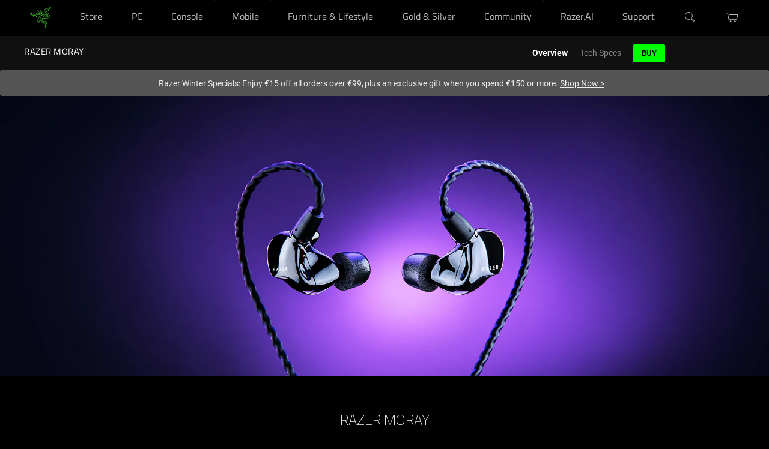

--- FILE ---
content_type: text/css
request_url: https://assets2.razerzone.com/css/pnx.assets/external/components/scrolling-images-v3/scrolling-images-v3.css
body_size: 2677
content:
@import url(https://fonts.googleapis.com/css2?family=Titillium+Web:ital,wght@0,200;0,300;0,400;0,600;0,700;1,200;1,300;1,400;1,700&display=swap);.scrolling-images-v3{padding:1rem 0;background-color:#000}.scrolling-images-v3 .content{max-width:1140px;margin:0 auto;display:grid;grid-template-columns:repeat(12,[col-start] 1fr);gap:1.5rem;text-align:center;padding-bottom:2rem}@media (max-width:768px){.scrolling-images-v3 .content{padding:0 1rem 1rem 1rem}}.scrolling-images-v3 .content :nth-child(1){grid-column:1/13}.scrolling-images-v3 .content :nth-child(2){grid-column:1/13}.scrolling-images-v3 .content :nth-child(3){grid-column:1/13}.scrolling-images-v3 .content :nth-child(4){grid-column:2/12}@media (max-width:768px){.scrolling-images-v3 .content :nth-child(4){-ms-grid-column:1;-ms-grid-column-span:12;grid-column:1/13}}.scrolling-images-v3 .content :nth-child(5){grid-row:5;-ms-grid-column:1;-ms-grid-column-span:12;grid-column:1/13}.scrolling-images-v3 .content :nth-child(6){grid-row:6;-ms-grid-column:1;-ms-grid-column-span:12;grid-column:1/13}.scrolling-images-v3 .main-heading{font:3rem/1 "Titillium Web",RazerF5,Arial,Helvetica,sans-serif;font-weight:700;text-transform:uppercase;color:#fff;margin:0 auto;word-break:break-word}@media (max-width:425px){.scrolling-images-v3 .main-heading{font-size:min(8vw,1.75rem)}}.scrolling-images-v3 .sub-heading{font:1.75rem/1 "Titillium Web",RazerF5,Arial,Helvetica,sans-serif;font-weight:700;text-transform:uppercase;color:#fff;margin:0 auto}.scrolling-images-v3 .main-paragraph{font:normal 1.125rem/1.5rem Roboto;color:#9a9a9a;margin:0 auto}.scrolling-images-v3-component{display:block;position:relative;overflow:hidden;max-width:1920px;margin:0 auto}.scrolling-images-v3-component .content{z-index:4}.vignette-effect .scrolling-images-v3-flex:before{content:"";display:block;position:absolute;z-index:3;height:100%;width:calc(16vw);max-width:300px;background:linear-gradient(to right,#000 0,rgba(0,0,0,0) 100%);left:0;top:0;pointer-events:none}.vignette-effect .scrolling-images-v3-flex:after{content:"";display:block;position:absolute;z-index:3;height:100%;width:calc(16vw);max-width:300px;background:linear-gradient(to left,#000 0,rgba(0,0,0,0) 100%);right:0;top:0;pointer-events:none}.scrolling-images-v3-flex{display:flex;width:100%;max-width:1920px;overflow:hidden;margin:0 auto;background:0 0;color:#fff;position:relative;padding:30px 0;flex-direction:column}.scrolling-images-v3-component .scrolling-images-v3-part-button{width:40px;height:40px;position:absolute;bottom:0;right:0;z-index:4}.scrolling-images-v3-part{animation-delay:0s;animation-fill-mode:forwards;animation-duration:32s;animation-name:marquee_scroll;animation-timing-function:linear;animation-iteration-count:infinite;will-change:transform;-webkit-user-select:none;-moz-user-select:none;user-select:none;display:flex;height:220px;min-width:3840px;width:-moz-fit-content;width:fit-content;opacity:1;transition:opacity 1s linear}.scroll-duration-8s .scrolling-images-v3-part{animation-duration:8s}.scroll-duration-16s .scrolling-images-v3-part{animation-duration:16s}.scroll-duration-16s.scroll-duration-8s .scrolling-images-v3-part{animation-duration:24s}.scroll-duration-32s .scrolling-images-v3-part{animation-duration:32s}.scroll-duration-8s.scroll-duration-32s .scrolling-images-v3-part{animation-duration:40s}.scroll-duration-16s.scroll-duration-32s .scrolling-images-v3-part{animation-duration:48s}.scroll-duration-8s.scroll-duration-16s.scroll-duration-32s .scrolling-images-v3-part{animation-duration:56s}.scrolling-images-v3-hide{opacity:0}.scrolling-images-v3-slide{display:inline-flex;flex-direction:column;padding:0 15px;min-width:300px;width:100%;max-width:1920px;height:220px;will-change:transform;background-color:transparent;transition:transform .5s linear;align-items:center;justify-content:center}.scrolling-images-v3-slide .content-image picture{height:100%;margin:0 auto}.scrolling-images-v3-slide .content-image img{display:block;height:100%;width:auto;max-width:none}.scrolling-images-v3-slide .content-image{border-radius:10px;min-width:300px;width:100%;height:170px;overflow:hidden;display:flex;align-items:center;justify-content:center;background:#050505}.scrolling-images-v3-slide .content-bottom{display:block;text-align:center;padding:.5em 0;font:600 16px/1.2em Roboto,Arial,san-serif}.scrolling-images-v3-slide:hover{transform:scale(1.1);z-index:2}.scrolling-images-v3-pause{animation-play-state:paused}.scrolling-images-v3-play{animation-play-state:running}.scrolling-images-v3-reverse{animation-direction:reverse}@keyframes marquee_scroll{0%{transform:translateX(0)}100%{transform:translateX(-50%)}}.scrolling-images-v3 .animation-ctrl-btn{display:flex;justify-content:flex-end;position:absolute;bottom:0;right:0;z-index:4}.scrolling-images-v3 .animation-ctrl-btn button{background:0 0;border:0;color:#fff;vertical-align:middle;cursor:pointer;margin-right:20px}@media screen and (min-width:1200px){.scrolling-images-v3 .animation-ctrl-btn{right:calc(50% - 600px)}.scrolling-images-v3 .animation-ctrl-btn button{margin-right:10px}}.scrolling-images-v3 .animation-ctrl-btn button .play-pause-btn-wrapper{width:35px;height:35px;background:#44d62c;border:0;border-radius:24px;padding:5px 10px;margin:0 auto}.scrolling-images-v3 .animation-ctrl-btn button img{width:10px}.scrolling-images-v3 .animation-ctrl-btn button{border:0;color:#fff;vertical-align:middle;cursor:pointer;background:#44d62c;border-radius:20px;display:flex;justify-content:center;align-items:center;padding:10px;width:30px;height:30px;margin-bottom:1rem}.scrolling-images-v3.large-image-400px{padding-top:3rem;padding-bottom:3rem}@media (min-width:769px){.scrolling-images-v3.large-image-400px .scrolling-images-v3-part{height:460px}.scrolling-images-v3.large-image-400px .scrolling-images-v3-slide{height:435.2px}.scrolling-images-v3.large-image-400px .scrolling-images-v3-slide .content-image{height:400px}}@media (max-width:768px){.scrolling-images-v3.large-image-400px .scrolling-images-v3-part{height:310px}.scrolling-images-v3.large-image-400px .scrolling-images-v3-slide{height:285.2px}.scrolling-images-v3.large-image-400px .scrolling-images-v3-slide .content-image{height:250px}.scrolling-images-v3.large-image-400px .scrolling-images-v3-part,.scrolling-images-v3.large-image-400px .scrolling-images-v3-slide,.scrolling-images-v3.large-image-400px .scrolling-images-v3-slide .content-image{min-width:auto}}.scrolling-images-v3.large-image-400px .scrolling-images-v3-slide .content-image{border-radius:0}.scrolling-images-v3.large-image-400px .scrolling-images-v3-slide{padding:0 8px}.scrolling-images-v3.large-image-400px .scrolling-images-v3-slide:hover{transform:scale(1)}.scrolling-images-v3.large-image-400px .content-bottom{color:#999}.scrolling-images-v3.large-image-400px .content-bottom strong{color:#fff}.scrolling-images-v3.large-image-400px .scrolling-images-v3 .content{padding-bottom:1rem}.scrolling-images-v3.large-image-400px .scrolling-images-v3 .main-paragraph{font-weight:300}.scrolling-images-v3.large-image-450px{padding-bottom:3rem;padding-top:3rem}@media (min-width:768px){.scrolling-images-v3.large-image-450px .scrolling-images-v3-part{height:510px}.scrolling-images-v3.large-image-450px .scrolling-images-v3-slide{height:485.2px}.scrolling-images-v3.large-image-450px .scrolling-images-v3-slide .content-image{height:450px}}@media (max-width:768px){.scrolling-images-v3.large-image-450px .scrolling-images-v3-part{height:310px}.scrolling-images-v3.large-image-450px .scrolling-images-v3-slide{height:285.2px}.scrolling-images-v3.large-image-450px .scrolling-images-v3-slide .content-image{height:250px}.scrolling-images-v3.large-image-450px .scrolling-images-v3-part,.scrolling-images-v3.large-image-450px .scrolling-images-v3-slide,.scrolling-images-v3.large-image-450px .scrolling-images-v3-slide .content-image{min-width:auto}}.scrolling-images-v3.large-image-450px .scrolling-images-v3-slide .content-image{border-radius:0}.scrolling-images-v3.large-image-450px .scrolling-images-v3-slide{padding:0 8px}.scrolling-images-v3.large-image-450px .scrolling-images-v3-slide:hover{transform:scale(1)}.scrolling-images-v3.large-image-450px .scrolling-images-v3 .content{padding-bottom:1rem}.scrolling-images-v3 .scrolling-images-v3-component[data-style=esport-quote] .scrolling-images-v3-slide{display:grid}@media screen and (min-width:769px){.scrolling-images-v3 .scrolling-images-v3-component[data-style=esport-quote] .scrolling-images-v3-slide{grid-template-columns:repeat(2,minmax(min-content,50%));grid-column-gap:1rem}}@media screen and (max-width:768px){.scrolling-images-v3 .scrolling-images-v3-component[data-style=esport-quote] .scrolling-images-v3-slide{grid-template-columns:minmax(min-content,1fr);grid-template-rows:1fr 1fr;align-items:flex-start}}@media screen and (min-width:769px){.scrolling-images-v3 .scrolling-images-v3-component[data-style=esport-quote] .scrolling-images-v3-slide .content-bottom,.scrolling-images-v3 .scrolling-images-v3-component[data-style=esport-quote] .scrolling-images-v3-slide .content-image{grid-row:1/2}}@media screen and (max-width:768px){.scrolling-images-v3 .scrolling-images-v3-component[data-style=esport-quote] .scrolling-images-v3-slide .content-bottom,.scrolling-images-v3 .scrolling-images-v3-component[data-style=esport-quote] .scrolling-images-v3-slide .content-image{grid-column:1/2}}@media screen and (min-width:769px){.scrolling-images-v3 .scrolling-images-v3-component[data-style=esport-quote] .scrolling-images-v3-slide .content-image{grid-column:1/3}}@media screen and (max-width:768px){.scrolling-images-v3 .scrolling-images-v3-component[data-style=esport-quote] .scrolling-images-v3-slide .content-image{grid-row:1/3;width:250px;justify-content:center}}.scrolling-images-v3 .scrolling-images-v3-component[data-style=esport-quote] .scrolling-images-v3-slide .content-bottom{color:#fff!important;text-align:left;font:normal 20px/1.2 "Titillium Web",RazerF5,Arial,Helvetica,sans-serif}@media screen and (min-width:769px){.scrolling-images-v3 .scrolling-images-v3-component[data-style=esport-quote] .scrolling-images-v3-slide .content-bottom{grid-column:2/3;padding-right:60px}}@media screen and (max-width:768px){.scrolling-images-v3 .scrolling-images-v3-component[data-style=esport-quote] .scrolling-images-v3-slide .content-bottom{grid-row:2/3;max-width:90%;margin:0 auto;font-size:14px;padding-left:40px;padding-right:10px;box-sizing:border-box}}.scrolling-images-v3 .scrolling-images-v3-component[data-style=esport-quote] .scrolling-images-v3-slide .content-bottom blockquote{position:relative;font:bold 30px/32px "Titillium Web",RazerF5,Arial,Helvetica,sans-serif;text-transform:uppercase}@media screen and (min-width:769px){.scrolling-images-v3 .scrolling-images-v3-component[data-style=esport-quote] .scrolling-images-v3-slide .content-bottom blockquote{display:block;margin:0 0 15px}}@media screen and (max-width:768px){.scrolling-images-v3 .scrolling-images-v3-component[data-style=esport-quote] .scrolling-images-v3-slide .content-bottom blockquote{display:inline-block;font-size:14px;line-height:1;margin:0 0 10px}}.scrolling-images-v3 .scrolling-images-v3-component[data-style=esport-quote] .scrolling-images-v3-slide .content-bottom blockquote::after,.scrolling-images-v3 .scrolling-images-v3-component[data-style=esport-quote] .scrolling-images-v3-slide .content-bottom blockquote::before{content:" ";display:inline-block;background-size:contain;background-repeat:no-repeat;background-position-y:top}.scrolling-images-v3 .scrolling-images-v3-component[data-style=esport-quote] .scrolling-images-v3-slide .content-bottom blockquote::before{position:absolute;background-position-x:right;background-image:url(https://razer-assets2.s3.us-west-1.amazonaws.com/images/common/esport-quote-open.png)}@media screen and (min-width:769px){.scrolling-images-v3 .scrolling-images-v3-component[data-style=esport-quote] .scrolling-images-v3-slide .content-bottom blockquote::before{height:70px;width:100%;max-width:65px;left:-75px;top:3px}}@media screen and (max-width:768px){.scrolling-images-v3 .scrolling-images-v3-component[data-style=esport-quote] .scrolling-images-v3-slide .content-bottom blockquote::before{height:30px;width:100%;max-width:30px;left:-40px;top:2px}}.scrolling-images-v3 .scrolling-images-v3-component[data-style=esport-quote] .scrolling-images-v3-slide .content-bottom blockquote::after{position:absolute;max-width:24px;line-height:1;background-position-x:left;background-image:url(https://razer-assets2.s3.us-west-1.amazonaws.com/images/common/esport-quote-close.png);margin-left:5px}@media screen and (min-width:769px){.scrolling-images-v3 .scrolling-images-v3-component[data-style=esport-quote] .scrolling-images-v3-slide .content-bottom blockquote::after{height:23px;width:100%;bottom:4px}}@media screen and (max-width:768px){.scrolling-images-v3 .scrolling-images-v3-component[data-style=esport-quote] .scrolling-images-v3-slide .content-bottom blockquote::after{height:9px;width:100%;bottom:3px}}.scrolling-images-v3 .scrolling-images-v3-component[data-style=esport-quote] .scrolling-images-v3-slide .content-bottom .quote-meta{text-transform:uppercase}.scrolling-images-v3 .scrolling-images-v3-component[data-style=esport-quote] .scrolling-images-v3-slide .content-bottom .quote-meta .es-white{color:#fff}.scrolling-images-v3 .scrolling-images-v3-component[data-style=esport-quote] .scrolling-images-v3-slide .content-bottom .quote-meta .es-green{color:#44d62c;font-size:12px;margin-top:5px}.scrolling-images-v3 .scrolling-images-v3-component[data-style=esport-quote] .scrolling-images-v3-slide .content-bottom .quote-meta .es-grey{font-size:18px;color:#9a9a9a}@media screen and (max-width:768px){.scrolling-images-v3 .scrolling-images-v3-component[data-style=esport-quote] .scrolling-images-v3-slide .content-bottom .quote-meta .es-grey{font-size:14px}}.scrolling-images-v3 .scrolling-images-v3-slide.slide-has-link{transition:transform .3s ease-in-out}.scrolling-images-v3 .scrolling-images-v3-slide.slide-has-link:hover{transform:scale(1.02)!important}.scrolling-images-v3 .slide-cta-area{position:absolute;width:100%;height:100%}.scrolling-images-v3 .slide-cta-area .cta-button{width:30px;height:30px;padding:4px 7px;margin:0 auto;box-sizing:border-box;background:#44d62c;border:0;border-radius:24px;position:absolute;right:30px;bottom:50px}@media (max-width:768px){.scrolling-images-v3 .slide-cta-area .cta-button{right:15px;bottom:30px}}@keyframes marquee_scroll_v{0%{transform:translateY(0)}100%{transform:translateY(-50%)}}.scrolling-images-v3 .scrolling-images-v3-component:has(.scrolling-images-v3-tilted){max-height:860px;max-width:1920px}.scrolling-images-v3 .scrolling-images-v3-component:has(.scrolling-images-v3-tilted) .scrolling-images-v3-flex{flex-direction:row;transform:rotate(25deg) translateY(-18%) translateX(22.5%) scale(1.4);transform-origin:top center;overflow:visible}.scrolling-images-v3 .scrolling-images-v3-component:has(.scrolling-images-v3-tilted) .scrolling-images-v3-part{animation-name:marquee_scroll_v;height:-moz-fit-content;height:fit-content;width:auto;min-width:auto;flex-direction:column}.scrolling-images-v3 .scrolling-images-v3-component:has(.scrolling-images-v3-tilted) .scrolling-images-v3-slide{min-height:186px;height:auto;max-height:1920px;width:auto;padding:0 7px}@media (max-width:1024px){.scrolling-images-v3 .scrolling-images-v3-component:has(.scrolling-images-v3-tilted){max-height:700px}.scrolling-images-v3 .scrolling-images-v3-component:has(.scrolling-images-v3-tilted) .scrolling-images-v3-flex{transform:rotate(25deg) translateY(-5%) translateX(-28%) scale(1.1)}}@media (max-width:500px){.scrolling-images-v3 .scrolling-images-v3-component:has(.scrolling-images-v3-tilted){max-height:500px}.scrolling-images-v3 .scrolling-images-v3-component:has(.scrolling-images-v3-tilted) .scrolling-images-v3-flex{transform:rotate(25deg) translateY(-5%) translateX(-68%) scale(.7)}}@media (max-width:375px){.scrolling-images-v3 .scrolling-images-v3-component:has(.scrolling-images-v3-tilted){max-height:380px}.scrolling-images-v3 .scrolling-images-v3-component:has(.scrolling-images-v3-tilted) .scrolling-images-v3-flex{transform:rotate(25deg) translateY(-5%) translateX(-68%) scale(.6)}}@media (max-width:320px){.scrolling-images-v3 .scrolling-images-v3-component:has(.scrolling-images-v3-tilted){max-height:330px}.scrolling-images-v3 .scrolling-images-v3-component:has(.scrolling-images-v3-tilted) .scrolling-images-v3-flex{transform:rotate(25deg) translateY(-5%) translateX(-68%) scale(.5)}}.scrolling-images-v3-template:has(.scrolling-images-v3-tilted){overflow:hidden}.razer-rtl .scrolling-images-v3 .scrolling-images-v3-flex{direction:ltr}.razer-rtl .scrolling-images-v3 .content,.razer-rtl .scrolling-images-v3 .scrolling-images-v3-slide .content-bottom{direction:rtl}.razer-rtl .scrolling-images-v3 .scrolling-images-v3-component[data-style=esport-quote] .content-bottom{text-align:right}@media screen and (min-width:769px){.razer-rtl .scrolling-images-v3 .scrolling-images-v3-component[data-style=esport-quote] .content-bottom{padding-right:100px;margin-left:-100px}}@media screen and (max-width:768px){.razer-rtl .scrolling-images-v3 .scrolling-images-v3-component[data-style=esport-quote] .content-bottom{padding-left:10px;padding-right:40px}}.razer-rtl .scrolling-images-v3 .scrolling-images-v3-component[data-style=esport-quote] blockquote::after,.razer-rtl .scrolling-images-v3 .scrolling-images-v3-component[data-style=esport-quote] blockquote::before{transform:scaleX(-1)}@media screen and (min-width:769px){.razer-rtl .scrolling-images-v3 .scrolling-images-v3-component[data-style=esport-quote] blockquote::before{left:auto;right:-80px}}@media screen and (max-width:768px){.razer-rtl .scrolling-images-v3 .scrolling-images-v3-component[data-style=esport-quote] blockquote::before{left:auto;right:-40px}}.razer-rtl .scrolling-images-v3 .scrolling-images-v3-component[data-style=esport-quote] blockquote::after{margin-right:5px;margin-left:auto}

--- FILE ---
content_type: text/css
request_url: https://assets2.razerzone.com/css/pnx.assets/pnxssr/pnxssr_0_34476037b7a45a4b68223c3e0949bf61.css
body_size: 462
content:
@media screen and (max-width:767px){#pnxssr_0415d235e25dc7fdb74ae9043d11fa28 img[pnxssr_29]{max-width: 100%;}} @media screen and (-webkit-max-device-pixel-ratio: 1) and (min-width: 1200px), screen and (min-width: 768px) and (max-width: 1200px){#pnxssr_0415d235e25dc7fdb74ae9043d11fa28 img[pnxssr_29]{max-width: 100%;}} @media screen and (-webkit-min-device-pixel-ratio: 1) and (min-width: 1200px){#pnxssr_0415d235e25dc7fdb74ae9043d11fa28 img[pnxssr_29]{max-width: 100%;}} @media screen and (-webkit-min-device-pixel-ratio: 1.5) and (min-width: 1200px){#pnxssr_0415d235e25dc7fdb74ae9043d11fa28 img[pnxssr_29]{max-width: 100%;}}

--- FILE ---
content_type: text/javascript
request_url: https://sso-static.razer.com/sso-nojq-1.4.2.min.js
body_size: 1459
content:
var DOMAIN="https://oauth2.razer.com",rz=rz||{_client_id:"",_client_key:"",_grant_type:"",_scope:"sso cop",_redirect_uri:document.location.href,_session_id:"",_tosSDKUrl:"https://sso-static.razer.com/rzid-tos-consent-sdk-v1.0.1.js",_tosConfig:null,init:function(e){if(null!=e.client_id&&(this._client_id=e.client_id),null!=e.client_key&&(this._client_key=e.client_key),null!=e.grant_type&&(this._grant_type=e.grant_type),null!=e.scope&&(this._scope=e.scope),null!=e.redirect_uri&&(this._redirect_uri=e.redirect_uri),null!=e.session_id&&(this._session_id=e.session_id),this._tosConfig={onReject:()=>{e.tosOnReject&&"function"==typeof e.tosOnReject?e.tosOnReject():window.location.href="https://razerid.razer.com/getmeout?client_id=c839026333341c074b79b27149f3783215c27663&redirect=https://www.razer.com/"},onLoad:e.tosOnLoad,onAccept:e.tosOnAccept,tosLocale:e.tosLocale},void 0===window._RzidTosConsent){var n=document.createElement("script");n.type="text/javascript",n.src=this._tosSDKUrl,document.head.appendChild(n)}},set:function(e,n){switch(e){case"client_id":this._client_id=n;break;case"grant_type":this._grant_type=n;break;case"scope":this._scope=n;break;case"redirect_uri":this._redirect_uri=n;break;case"session_id":this._session_id=n}},_verifyService:function(e){var n={client_id:this._client_id,client_key:this._client_key,scope:this._scope},t=this._tosConfig;"object"==typeof e&&e.update_userinfo&&1==e.update_userinfo&&(n.update_userinfo=1),"object"==typeof e&&e.check_userconsent&&1==e.check_userconsent&&(n.check_userconsent=1);var o=[];for(var i in n){var s=encodeURIComponent(i),r=encodeURIComponent(n[i]);o.push(s+"="+r)}o=o.join("&"),fetch(DOMAIN+"/services/sso",{method:"POST",headers:{Accept:"application/json","Content-Type":"application/x-www-form-urlencoded"},body:o,credentials:"include",cache:"no-store"}).then((function(e){if(!e.ok)throw e;return e.json()})).then((function(e){if(window.setInfo&&"function"==typeof window.setInfo&&window.setInfo(e),e.access_token){const n=t.tosLocale||e.language;window._RzidTosConsent.init({...t,accessToken:e.access_token,uuid:e.uuid,lang:n})}})).catch((function(e){var n=rz._handleErrors(e);window.setInfo&&"function"==typeof window.setInfo&&window.setInfo(n)}))},_getSessionService:function(){var e=DOMAIN+"/services/session?q="+Date.now()+"&client_id="+this._client_id;fetch(e,{method:"GET",credentials:"include",cache:"no-store"}).then((function(e){if(401===e.status)return e.json();if(!e.ok)throw e;return e.json()})).then((function(e){window.cbSession(e)})).catch((function(e){var n=rz._handleErrors(e);window.cbSession(n)}))},_putSessionService:function(e){var n={client_id:this._client_id,update_status:e},t=[];for(var o in n){var i=encodeURIComponent(o),s=encodeURIComponent(n[o]);t.push(i+"="+s)}t=t.join("&"),fetch(DOMAIN+"/services/session",{method:"POST",credentials:"include",headers:{Accept:"application/json","Content-Type":"application/x-www-form-urlencoded"},body:t,cache:"no-store"}).then((function(e){if(401===e.status)return e.json();if(!e.ok)throw e;return e.json()})).then((function(e){window.cbSession(e)})).catch((function(e){var n=rz._handleErrors(e);window.cbSession(n)}))},_loginService:function(e){var n={grant_type:this._grant_type,client_id:this._client_id,scope:this._scope,redirect_uri:this._redirect_uri};""!=this._session_id&&(n.session_id=this._session_id),e.username&&(n.username=e.username),e.password&&(n.password=e.password),e.uuid&&(n.uuid=e.uuid),e.token&&(n.token=e.token),e.nonce&&(n.nonce=e.nonce),e.session_id&&(n.session_id=e.session_id),e.read_token&&(n.read_token=e.read_token),e.consent_token&&(n.consent_token=e.consent_token);var t=[];for(var o in n){var i=encodeURIComponent(o),s=encodeURIComponent(n[o]);t.push(i+"="+s)}t=t.join("&"),fetch(DOMAIN+"/services/login_sso",{method:"POST",headers:{Accept:"application/json","Content-Type":"application/x-www-form-urlencoded"},credentials:"include",body:t,cache:"no-store"}).then((function(e){if(401===e.status)return e.json();if(!e.ok)throw e;return e.json()})).then((function(e){window.cbLogin(e)})).catch((function(e){var n=rz._handleErrors(e);window.cbLogin(n)}))},_logoutService:function(){var e=DOMAIN+"/services/logout?q="+Date.now();fetch(e,{method:"GET",cache:"no-store",credentials:"include"}).then((function(e){if(401===e.status)return e.json();if(!e.ok)throw e;return e.json()})).then((function(e){window.cbLogout(e)})).catch((function(e){var n=rz._handleErrors(e);window.cbLogout(n)}))},_handleErrors:function(e){return 504==e.status?JSON.parse('{"error":"request_timeout","error_description":"No response from server"}'):JSON.parse('{"error":"server_error","error_description":"An unknown error has occurred"}')},_rzlog:function(e,n,t,o){null!=window.RZSSODEBUG&&1==window.RZSSODEBUG&&(console.info(o),console.info(t))},verify:function(e){this._verifyService(e)},session:function(){this._getSessionService()},tap:function(){this._putSessionService(0)},update_status:function(){this._putSessionService(1)},ext_login:function(e){window.location.replace(DOMAIN+"/thirdparty?provider="+e+"&client_id="+this._client_id+"&jwt=1&redirect_uri="+this._redirect_uri)},login:function(e){this._loginService(e)},logout:function(){this._logoutService()}};try{window.RzSdk()}catch(e){console.warn("error: "+e.message)}

--- FILE ---
content_type: application/javascript
request_url: https://assets2.razerzone.com/js/pnx.assets/external/components/v2/moray2.js
body_size: 619
content:
"use strict";function _typeof(e){return(_typeof="function"==typeof Symbol&&"symbol"==typeof Symbol.iterator?function(e){return typeof e}:function(e){return e&&"function"==typeof Symbol&&e.constructor===Symbol&&e!==Symbol.prototype?"symbol":typeof e})(e)}!function(o){var r={};function n(e){if(r[e])return r[e].exports;var t=r[e]={i:e,l:!1,exports:{}};return o[e].call(t.exports,t,t.exports,n),t.l=!0,t.exports}n.m=o,n.c=r,n.d=function(e,t,o){n.o(e,t)||Object.defineProperty(e,t,{enumerable:!0,get:o})},n.r=function(e){"undefined"!=typeof Symbol&&Symbol.toStringTag&&Object.defineProperty(e,Symbol.toStringTag,{value:"Module"}),Object.defineProperty(e,"__esModule",{value:!0})},n.t=function(t,e){if(1&e&&(t=n(t)),8&e)return t;if(4&e&&"object"==_typeof(t)&&t&&t.__esModule)return t;var o=Object.create(null);if(n.r(o),Object.defineProperty(o,"default",{enumerable:!0,value:t}),2&e&&"string"!=typeof t)for(var r in t)n.d(o,r,function(e){return t[e]}.bind(null,r));return o},n.n=function(e){var t=e&&e.__esModule?function(){return e.default}:function(){return e};return n.d(t,"a",t),t},n.o=function(e,t){return Object.prototype.hasOwnProperty.call(e,t)},n.p="",n(n.s=0)}([function(e,t){var n=document.querySelector(".pond-panel"),u=document.querySelector(".tadpole-1"),l=document.querySelector(".tadpole-2");document.querySelector(".copy"),window.addEventListener("scroll",function(){var e,t=n.offsetTop-140,o=t+.25*n.offsetHeight,r=window.pageYOffset||document.documentElement.scrollTop;t<=r&&r<o?(n.classList.add("isFocus"),u.classList.add("anim"),e=Math.abs(u.querySelector(".pin").offsetTop-u.querySelector(".copy").offsetTop+70),u.querySelector(".anim .tail").style.height=e+"px"):o<=r?(l.classList.add("anim"),e=Math.abs(l.querySelector(".pin").offsetTop-l.querySelector(".copy").offsetTop+70),l.querySelector(".anim .tail").style.height=e+"px"):(n.classList.remove("isFocus"),u.classList.remove("anim"),u.querySelector(".tail").style.removeProperty("height"),l.classList.remove("anim"),l.querySelector(".tail").style.removeProperty("height"))})}]);

--- FILE ---
content_type: application/javascript
request_url: https://www.razer.com/assets/js/ssr-search-page.js?v=5
body_size: 7267
content:
let algSortToggleButton;
const algSupportLimit = 35;
const algNewsroomLimit = 35;
let algSupportOffset = 0;
let currentSlide = 0;
let algNotifyMeData;
const alertId = 'ssr-snack-bar';
try {
    initAlgViewSwitchEvnets();
    initAlgSortDropdownEvnets();
    initSearchPageTabEvnets();
    initNotifyMeDialogEvents();
    initCarouselEvents();
} catch (e) { }

function initNotifyMeDialogEvents() {
    const notifyMeInput = document.querySelector('#notify-me-input');
    notifyMeInput.setAttribute('type', 'email');
    document.addEventListener('openNotifyMe', (e) => {
        openNotifyMeDialog(e.detail);
    });

    document.querySelector('#notify-me-close').addEventListener('click', () => {
        closeNotifyMeDialog();
    });

    document.querySelector('#alg-notify-me-modal form').addEventListener('submit', (e) => {
        e.preventDefault();
        submitNotifyMeForm();
    });

    notifyMeInput.addEventListener('input', (e) => {
        validateNotifyMeInput(e.target);
    });

    notifyMeInput.addEventListener('focus', (e) => {
        document.querySelector('#alg-notify-me-modal .mat-mdc-form-field-infix').classList.add('mat-mdc-focused');
        document.querySelector('#alg-notify-me-modal .razer-acc-floating-label').classList.add('mat-focused');
    });

    notifyMeInput.addEventListener('blur', (e) => {
        document.querySelector('#alg-notify-me-modal .mat-mdc-form-field-infix').classList.remove('mat-mdc-focused');
        document.querySelector('#alg-notify-me-modal .razer-acc-floating-label').classList.remove('mat-focused');
    });
}

function validateNotifyMeInput(inputElement) {
    const notifyMeSubmitButton = document.querySelector('#notify-me-submit');
    const notifyMeInput = document.querySelector('#alg-notify-me-modal .razer-acc-floating-label');
    if (inputElement.checkValidity()) {
        inputElement.classList.remove('ng-invalid');
        inputElement.classList.add('ng-valid');
        inputElement.removeAttribute('aria-invalid');
        notifyMeSubmitButton.removeAttribute('disabled');
        notifyMeSubmitButton.classList.remove('btn-disabled');
        notifyMeInput.classList.remove('mat-form-field-invalid');
        notifyMeInput.classList.add('ng-valid');
    } else {
        inputElement.classList.add('ng-invalid');
        inputElement.classList.remove('ng-valid');
        inputElement.setAttribute('aria-invalid', 'true');
        notifyMeSubmitButton.setAttribute('disabled', 'true');
        notifyMeSubmitButton.classList.add('btn-disabled');
        notifyMeInput.classList.add('mat-form-field-invalid');
        notifyMeInput.classList.remove('ng-valid');
    }
}

function submitNotifyMeForm() {
    const inputElement = document.querySelector('#notify-me-input');
    const emailId = inputElement.value;
    let notifyMeUrl = document.querySelector('#alg-notify-me-modal .modal-body')?.getAttribute('data-notify');
    notifyMeUrl = notifyMeUrl.replace('algProductCode', algNotifyMeData.code);
    notifyMeUrl = notifyMeUrl.replace('emailId', emailId);
    const headerOptions = {
        headers: {
            'Content-Type': 'application/json',
            Accept: 'application/json'
        },
        method: 'POST'
    };

    fetch(notifyMeUrl, headerOptions)
        .then(() => {
            algEventNotifyMe(algNotifyMeEventData);
            document.querySelector('#alg-notify-me-modal .modal-body.thankyou-content .text-white').innerHTML = emailId;
            document.querySelector('#alg-notify-me-modal .modal-body.thankyou-content').removeAttribute('hidden');
            document.querySelector('#alg-notify-me-modal .modal-body:not(.thankyou-content)').setAttribute('hidden', 'true');
            resetNotifyMeForm();
        });
}

function closeNotifyMeDialog() {
    const notifyMeDialog = document.querySelector('#alg-notify-me-modal');
    notifyMeDialog.classList.remove('show');
    notifyMeDialog.classList.remove('d-block');
    document.querySelector('#alg-notify-me-modal .modal-body.thankyou-content').setAttribute('hidden', 'true');
    document.querySelector('#alg-notify-me-modal .modal-body:not(.thankyou-content)').removeAttribute('hidden');
    resetNotifyMeForm();
}

function resetNotifyMeForm() {
    const notifyMeSubmitButton = document.querySelector('#notify-me-submit');
    const inputElement = document.querySelector('#notify-me-input');
    const notifyMeInput = document.querySelector('#alg-notify-me-modal .razer-acc-floating-label');
    inputElement.value = '';
    inputElement.classList.remove('ng-invalid');
    inputElement.classList.remove('ng-valid');
    inputElement.removeAttribute('aria-invalid');
    notifyMeSubmitButton.setAttribute('disabled', 'true');
    notifyMeSubmitButton.classList.add('btn-disabled');
    notifyMeInput.classList.remove('mat-form-field-invalid');
    notifyMeInput.classList.remove('ng-valid');
}

function openNotifyMeDialog(notifyMeData) {
    algNotifyMeData = notifyMeData;
    const notifyMeDialog = document.querySelector('#alg-notify-me-modal');
    notifyMeDialog.classList.add('show');
    notifyMeDialog.classList.add('d-block');
    notifyMeDialog.querySelector('p.text-center span.text-white').innerHTML = notifyMeData.name;
}

function getNextDom(currentIndex, elementsLength) {
    let nextIndex = currentIndex + 1;
    if (nextIndex === elementsLength) {
        nextIndex = 0;
    }

    return nextIndex;
}

function getPrevIndex(currentIndex, elementsLength) {
    let prevIndex = currentIndex - 1;
    if (prevIndex === -1) {
        prevIndex = elementsLength - 1;
    }

    return prevIndex;
}

function tabsKeyDownEvents(e, tabSwitchElements) {
    if (e.key === ' ') {
        e.srcElement?.click();
        e.preventDefault();
        return;
    }

    let elementIndex = Array.from(tabSwitchElements).findIndex(t => (t.id && t.id === e?.srcElement?.id));
    if (elementIndex === -1) {
        return;
    } else if (e.key === 'ArrowLeft') {
        elementIndex = getPrevIndex(elementIndex, tabSwitchElements.length);
    } else if (e.key === 'ArrowRight') {
        elementIndex = getNextDom(elementIndex, tabSwitchElements.length);
    }

    if (e.key === 'ArrowLeft' || e.key === 'ArrowRight') {
        tabSwitchElements?.[elementIndex]?.focus();
        e.preventDefault();
    }
}

function updateTabsAccessibilities(currentElement, queryElement) {
    const tabContentSelector = queryElement.getAttribute('aria-controls');
    const tabContentElement = document.querySelector('#' + tabContentSelector);

    if (currentElement === tabContentSelector) {
        queryElement.setAttribute('aria-selected', 'true');
        queryElement.removeAttribute('tabindex');
        queryElement.classList.add('active');
        tabContentElement.classList.add('active');
    } else {
        queryElement.removeAttribute('aria-selected');
        queryElement.setAttribute('tabindex', '-1');
        queryElement.classList.remove('active');
        tabContentElement.classList.remove('active');
    }

    if (
        tabContentSelector.includes('support') &&
        queryElement.classList.contains('active') &&
        !tabContentElement.classList.contains('alg-support-loaded')
    ) {
        tabContentElement.classList.add('alg-support-loaded');
        getAlgSupportTabContent();
    }

    if (
        tabContentSelector.includes('newsroom') &&
        queryElement.classList.contains('active') &&
        !tabContentElement.classList.contains('alg-newsroom-loaded')
    ) {
        tabContentElement.classList.add('alg-newsroom-loaded');
        getAlgNewsroomTabContent();
    }
}

function initSearchPageTabEvnets() {
    const tabSwitchElements = document.querySelectorAll('#alg-search-page-container tabset .nav-tabs .nav-link');
    tabSwitchElements?.forEach(eventElement => {
        eventElement.addEventListener('keydown', (e) => {
            tabsKeyDownEvents(e, tabSwitchElements);
        });

        eventElement.addEventListener('click', (e) => {
            const currentElement = eventElement.getAttribute('aria-controls');
            if (e.target.classList.contains('active')) {
                return;
            }

            tabSwitchElements.forEach(queryElement => {
                updateTabsAccessibilities(currentElement, queryElement);
            });

            if (currentElement.includes('support')) {
                changeURlParams({ sel: 'support' });
            } else if (currentElement.includes('newsroom')) {
                changeURlParams({ sel: 'newsroom' });
            } else {
                changeURlParams({ sel: 'products' });
            }
        })
    });

    document.querySelector('#support-tab .alg-next-page-btn').addEventListener('click', (e) => {
        getAlgSupportTabContent();
    });

    document.querySelector('#newsroom-tab .alg-next-page-btn').addEventListener('click', (e) => {
        getAlgNewsroomTabContent();
    });
    const [algNewsroomCountry] = (document.querySelector('cx-storefront')?.getAttribute('data-language'))?.toLowerCase().split('_');


    if (document.location.href.includes('sel=support')) {
        getAlgSupportTabContent();
    }
    if (document.location.href.includes('sel=newsroom') && algNewsroomCountry !== 'ca') {
        getAlgNewsroomTabContent();
    } else {
        document.querySelector('#newsroom-tab').setAttribute('hidden', 'true');
    }
}

function changeURlParams(params) {
    const url = new URL(window.location.href);
    const searchParams = new URLSearchParams(url.search);
    for (const [key, value] of Object.entries(params)) {
        searchParams.set(key, value);
    }
    window.history.pushState({}, '', `${url.origin}${url.pathname}?${searchParams.toString()}`);
}

function getAlgSupportTabContent() {
    document.querySelector('.load-more-spinner').removeAttribute('hidden');
    document.querySelector('.alg-next-page-btn').setAttribute('hidden', 'true');
    const razerSupportDataElemet = document.querySelector('.razer-support-results');
    const [supportLanguage, algSupportcountry] = (document.querySelector('cx-storefront')?.getAttribute('data-language'))?.toLowerCase().split('_');
    const headerOptions = {
        headers: {
            'Content-Type': 'application/json',
            Accept: 'application/json',
            RAZER_OSC_AUTH_BASIC: razerSupportDataElemet.getAttribute('data-support-header'),
        },
        method: 'POST',
        body: JSON.stringify(
            {
                term: currentPageQuery(),
                limit: algSupportLimit,
                offset: algSupportOffset,
                country: algSupportcountry,
                language: supportLanguage,
                service: "kb-srch"
            }
        ),
    };
    const razerSupportUrl = razerSupportDataElemet.getAttribute('data-support-url');
    fetch(razerSupportUrl, headerOptions)
        .then(response => response.json())
        .then(supportInfo => {
            const tabContentElement = document.querySelector('#alg-search-page-container tabset .tab-content .tab-pane.active');
            const supportTotalResult = supportInfo?.detail?.split('|')?.[0];
            const supportResultCountElement = document.querySelector('.support-total-results');
            const supportLoadMoreButton = document.querySelector('.alg-next-page-btn');
            supportResultCountElement.removeAttribute('hidden');
            if (!supportTotalResult || supportTotalResult === '0') {
                const resultConutMessage = supportResultCountElement.querySelector('span').getAttribute('data-empty');
                supportResultCountElement.querySelector('span').innerHTML = resultConutMessage;
                document.querySelector('.razer-support-empty-results').removeAttribute('hidden');
            } else {
                let resultConutMessage = supportResultCountElement.querySelector('span').getAttribute('data-singular');
                if (supportTotalResult !== '1') {
                    resultConutMessage = supportResultCountElement.querySelector('span').getAttribute('data-plural');
                    resultConutMessage = resultConutMessage.replace('0000', supportTotalResult);
                }

                supportResultCountElement.querySelector('span').innerHTML = resultConutMessage;
                const supportListHrml = getAlgSupportHtml(supportInfo.data);
                const supportResultElement = tabContentElement.querySelector('.razer-support-results');
                const currrentSupportCount = document.querySelectorAll('.razer-support-results > div').length;

                supportResultElement.innerHTML = supportResultElement.innerHTML + supportListHrml;
                supportResultElement.removeAttribute('hidden');
                algSupportOffset = algSupportOffset + algSupportLimit;

                if (parseInt(supportTotalResult) > algSupportOffset) {
                    const loadMoreUserButton = supportLoadMoreButton.querySelector('button');
                    let remainingResults = parseInt(supportTotalResult) - algSupportOffset;
                    remainingResults = remainingResults > algSupportLimit ? algSupportLimit : remainingResults;
                    loadMoreUserButton.innerHTML = loadMoreUserButton.getAttribute('data-translate')?.replace('algCount', remainingResults);
                    supportLoadMoreButton.removeAttribute('hidden');
                }

                if (currrentSupportCount) {
                    setTimeout(() => {
                        document.querySelector('.razer-support-results > div:nth-child(' + (currrentSupportCount + 1) + ') a')?.focus();
                    }, 1000);
                }
            }
            document.querySelector('.load-more-spinner').setAttribute('hidden', 'true');
        })
        .catch(error => {
            document.querySelector('.load-more-spinner').setAttribute('hidden', 'true');
        });
}

function getAlgNewsroomTabContent() {

    document.querySelector('#newsroom-tab').removeAttribute('hidden');
    document.querySelector('#newsroom-tab .load-more-spinner').removeAttribute('hidden');
    document.querySelector('#newsroom-tab .alg-next-page-btn').setAttribute('hidden', 'true');
    const razerNewsroomDataElement = document.querySelector('.razer-newsroom-results');
    const newsroomResultCountElement = document.querySelector('#newsroom-tab .newsroom-total-results');
    const [newsroomLanguage, algNewsroomCountry] = (document.querySelector('cx-storefront')?.getAttribute('data-language'))?.toLowerCase().split('_');
    const headerOptions = {
        method: 'GET',
        headers: {
            'Content-Type': 'application/json',
            Accept: 'application/json',
        }
    };
    if (!razerNewsroomDataElement.getAttribute('data-newsroom-url')) {
        document.querySelector('#newsroom-tab .load-more-spinner').setAttribute('hidden', 'true');
        console.error('Razer Newsroom URL is not defined');
        return;
    }
    let searchCriteriaPage = 1;
    if (+newsroomResultCountElement.querySelector('span').getAttribute('data-total-pages') > 0) {
        searchCriteriaPage = Math.ceil(razerNewsroomDataElement.children.length / algNewsroomLimit) + 1
    }
    const searchCriteria = {
        term: currentPageQuery(),
        limit: algNewsroomLimit,
        page: searchCriteriaPage,
        country: algNewsroomCountry,
        language: newsroomLanguage
    }

    const razerNewsroomUrl = new URL(`${razerNewsroomDataElement.getAttribute('data-newsroom-url')}search`);
    razerNewsroomUrl.searchParams.append('search', searchCriteria.term ?? "");
    razerNewsroomUrl.searchParams.append('_embed', '');
    razerNewsroomUrl.searchParams.append('per_page', `${searchCriteria.limit}`);
    if (searchCriteria.page) razerNewsroomUrl.searchParams.append('page', `${searchCriteria.page}`);

    let newsroomTotalResult = 0;

    fetch(razerNewsroomUrl, headerOptions)
        .then(response => {
            newsroomTotalResult = parseInt(response.headers.get('X-WP-Total') || '0');
            return response.json()
        })
        .then(newsroomInfo => {
            const tabContentElement = document.querySelector('#alg-search-page-container tabset .tab-content .tab-pane.active');
            const newsroomLoadMoreButton = document.querySelector('#newsroom-tab .alg-next-page-btn');
            const newsroomResultElement = tabContentElement.querySelector('.razer-newsroom-results');
            const newsroomResultCountElement = document.querySelector('#newsroom-tab .newsroom-total-results');
            const currrentNewsroomCount = document.querySelectorAll('.razer-newsroom-results > div').length;

            // Update result count and handle empty results
            updateNewsroomResultCount(newsroomResultCountElement, newsroomTotalResult);

            if (!newsroomTotalResult || newsroomTotalResult == '0') {
                handleEmptyNewsroomResults(newsroomResultCountElement);
                return;
            }

            // Update newsroom results
            const newsroomListHtml = getAlgNewsroomHtml(newsroomInfo);
            newsroomResultElement.innerHTML += newsroomListHtml;
            newsroomResultElement.removeAttribute('hidden');

            // Handle "Load More" button
            updateLoadMoreButton(newsroomLoadMoreButton, newsroomTotalResult, newsroomResultElement.children.length);

            // Focus on the next result
            focusNextNewsroomResult(currrentNewsroomCount);
        })
        .catch(error => {
            console.warn('Error fetching newsroom data:', error);
        }).finally(() => {
            document.querySelector('#newsroom-tab .load-more-spinner').setAttribute('hidden', 'true');
        });

}

function updateNewsroomResultCount(element, totalResults) {
    element.querySelector('span').setAttribute('data-total-results', totalResults);
    element.querySelector('span').setAttribute('data-total-pages', totalResults);

    let resultConutMessage = element.querySelector('span').getAttribute('data-singular');
    if (totalResults !== '1') {
        resultConutMessage = element.querySelector('span').getAttribute('data-plural');
        resultConutMessage = resultConutMessage.replace('0000', totalResults);
    }

    element.querySelector('span').innerHTML = resultConutMessage;

    element.removeAttribute('hidden');
}

function handleEmptyNewsroomResults(element) {
    const emptyMessage = element.querySelector('span').getAttribute('data-empty');
    element.querySelector('span').innerHTML = emptyMessage;
    document.querySelector('.razer-newsroom-empty-results').removeAttribute('hidden');
}

function updateLoadMoreButton(button, totalResults, currentResults) {
    if (totalResults > currentResults) {
        const loadMoreUserButton = button.querySelector('button');
        let remainingResults = totalResults - currentResults;
        remainingResults = Math.min(remainingResults, algNewsroomLimit);
        loadMoreUserButton.innerHTML = loadMoreUserButton.getAttribute('data-translate')?.replace('algCount', remainingResults);
        button.removeAttribute('hidden');
    }
}

function focusNextNewsroomResult(currentCount) {
    if (currentCount) {
        setTimeout(() => {
            document.querySelector(`.razer-newsroom-results > div:nth-child(${currentCount + 1}) a`)?.focus();
        }, 1000);
    }
}

function getAlgSupportHtml(data) {
    let supportHtml = '';
    if (data && data.length > 0) {
        data.forEach(article => {
            let descriptionText = article.Question || article.Description;
            descriptionText = descriptionText.replace(/<div>|<\/div>|<p>|<\/p>/gmi, '');
            supportHtml += `
                <div class="col-12 supportItem">
                    <h3 class="mb-2"><a href="${article.Link}" class="text-white">
                            ${article.Summary || article.Question}
                        </a></h3>
                    <p class="mb-2 text-grey">${descriptionText}</p>
                    <a href="${article.Link}" class="supportItem-link">${article.Link}</a>
                </div>
            `;
        });
    }
    return supportHtml;
}

function getAlgNewsroomHtml(data) {
    let newsroomHtml = '';
    if (data && data.length > 0) {
        data.forEach(article => {
            const [embedded] = article._embedded.self;
            let excerptText = embedded?.excerpt?.rendered || '';
            excerptText = excerptText
                .replace(/<p>|<\/p>|\\n/gmi, '');
            newsroomHtml += `
                <div class="col-12 newsroomItem">
                    <h3 class="mb-2"><a href="${article.url}" class="text-white">
                            ${article.title}
                        </a></h3>
                    <p class="mb-2 text-grey">${excerptText}</p>
                    <a href="${article.url}" class="newsroomItem-link">${article.url}</a>
                </div>
            `;
        });
    }
    return newsroomHtml;
}

function initAlgViewSwitchEvnets() {
    algSortToggleButton = document.querySelector('.razer-custom-sort .trigger');
    const viewModeElements = document.querySelectorAll('app-razer-search-view .view-modes button');
    viewModeElements?.forEach(eventElement => {
        eventElement.addEventListener('click', (e) => {
            viewModeElements.forEach(queryElement => {
                queryElement.setAttribute('aria-pressed', 'false');
                queryElement.classList.remove('view-mode-disabled');
            });
            e.target.setAttribute('aria-pressed', 'true');
            e.target.classList.add('view-mode-disabled');
            const modeSwitchClassElement = document.querySelector('#alg-search-page-products');
            if (e.target.classList.contains('view-mode-list')) {
                modeSwitchClassElement.classList.add('alg-view-list');
            } else {
                modeSwitchClassElement.classList.remove('alg-view-list');
            }
        })
    });
}

function initAlgSortDropdownEvnets() {
    document.querySelector('.razer-custom-sort .trigger').addEventListener('click', (e) => {
        alSortToggleDropDown(e);
    });
    document.querySelector('.razer-custom-sort .trigger').addEventListener('keydown', (e) => {
        algSortKeyEvents(e);
    });
    algSortGetAllOptions().forEach(option => {
        option.addEventListener('click', (e) => {
            algSortSelectOption(e.target);
        });
        option.addEventListener('keydown', (e) => {
            algSortOptionsKeyEvents(e);
        });
    });
}

function isAlgSortExpanded() {
    return document.querySelector('.razer-custom-sort .razer-custom-select')?.classList.contains('expanded');
}

function alSortToggleDropDown(e) {
    if (isAlgSortExpanded()) {
        algSortCollapseOptions();
        e?.target?.focus();
    } else {
        algSortExpandOptions();
    }
}

function algSortCollapseOptions() {
    algSortToggleButton.setAttribute('aria-expanded', false);
    algSortCollapse();
    algSortGetOptionsElement().classList.remove('is-visible');
}

function algSortGetOptionsElement() {
    return document.querySelector('.razer-custom-select .razer-custom-select-options');
}

function algSortGetAllOptions() {
    return document.querySelectorAll('.razer-custom-select .razer-custom-select-options li');
}

function algSortExpandOptions() {
    algSortToggleButton.setAttribute('aria-expanded', true);
    algSortExpand();
    algSortGetOptionsElement().classList.add('is-visible');
}

function algSortExpand() {
    document.querySelector('.razer-custom-sort .razer-custom-select')?.classList.add('expanded');
}

function algSortCollapse() {
    document.querySelector('.razer-custom-sort .razer-custom-select')?.classList.remove('expanded');
}

function algSortSelectOption(optionSelected, focus = false) {
    const value = optionSelected.getAttribute('data-value');
    if (focus) {
        optionSelected.focus();
    } else {
        algSortToggleButton.focus();
        algSortToggleButton.setAttribute('aria-activedescendant', optionSelected.getAttribute('id'));
        document.querySelector('#razer-custom-select-selected-text').innerText = optionSelected.innerText;
        document.querySelector('#razer-custom-select-hidden-field').value = value;
        document.dispatchEvent(new CustomEvent('algSort', {
            detail: value
        }));
        algSortGetAllOptions().forEach(option => {
            option.removeAttribute('aria-selected');
        });
        optionSelected.setAttribute('aria-selected', 'true');
        setTimeout(() => {
            algSortCollapseOptions();
        }, 100);
    }
}

function algSortSelectFirstOption() {
    const firstOption = algSortGetAllOptions()[0];
    algSortSelectOption(firstOption);
}

function selectLastOption() {
    const lastOption = algSortGetAllOptions()[algSortGetAllOptions().length - 1];
    algSortSelectOption(lastOption);
}

function algSortFocusOption(i, direction) {
    if (i && i.srcElement && i.srcElement.nextElementSibling && direction === 'down') {
        i.srcElement.nextElementSibling.focus();
    } else if (i && i.srcElement && i.srcElement.previousElementSibling && direction === 'up') {
        i.srcElement.previousElementSibling.focus();
    }
}

function algSortCloseSortDropDown(e) {
    if (e) {
        e.preventDefault();
        algSortCollapseOptions();
    }
}

function selectNextOption(focus) {
    const currentOption = document.getElementById(algSortToggleButton.getAttribute('aria-activedescendant'));

    if (currentOption !== undefined) {
        const currentOptionIndex = Array.prototype.slice.call(algSortGetAllOptions()).indexOf(currentOption);

        if (currentOptionIndex + 1 < algSortGetAllOptions().length) {
            const nextOption = algSortGetAllOptions()[currentOptionIndex + 1];
            algSortSelectOption(nextOption, focus);
        }
    }
}

function selectPreviousOption(focus) {
    const currentOption = document.getElementById(algSortToggleButton.getAttribute('aria-activedescendant'));

    if (currentOption !== undefined) {
        const currentOptionIndex = Array.prototype.slice.call(algSortGetAllOptions()).indexOf(currentOption);

        if (currentOptionIndex - 1 >= 0) {
            const previousOption = algSortGetAllOptions()[currentOptionIndex - 1];
            algSortSelectOption(previousOption, focus);
        }
    }
}

function algSortKeyEvents(e) {
    switch (e.key) {
        case 'ArrowUp':
            e.preventDefault();
            selectPreviousOption(isAlgSortExpanded());
            break;

        case 'ArrowDown':
            e.preventDefault();
            selectNextOption(isAlgSortExpanded());
            break;

        case 'Home':
            if (isAlgSortExpanded()) {
                algSortSelectFirstOption();
            }
            break;

        case 'End':
            if (isAlgSortExpanded()) {
                selectLastOption();
            }
            break;

        case 'Tab':
            algSortCollapseOptions();
            break;

        case 'Escape':
        case 'Enter':
            if (isAlgSortExpanded()) {
                e.preventDefault();
                algSortCollapseOptions();
            }
            break;
    }
}

function algSortOptionsKeyEvents(e) {
    switch (e.key) {
        case 'Escape':
            algSortCloseSortDropDown(e);
            break;

        case 'ArrowUp':
        case 'ArrowLeft':
            e.preventDefault();
            algSortFocusOption(e, 'up');
            break;

        case 'ArrowDown':
        case 'ArrowRight':
            e.preventDefault();
            algSortFocusOption(e, 'down');
            break;

        case 'Home':
            if (isAlgSortExpanded()) {
                algSortSelectFirstOption();
            }
            break;

        case 'End':
            if (isAlgSortExpanded()) {
                selectLastOption();
            }
            break;

        case 'Enter':
        case 'Space':
            algSortSelectOption(e.srcElement);
            break;
    }
}

function initCarouselEvents() {
    document.querySelector('app-razer-search-algolia app-razer-carousel .carousel-nav-next')?.addEventListener('click', () => {
        setActiveSlide(currentSlide + 1);
    });

    document.querySelector('app-razer-search-algolia app-razer-carousel .carousel-nav-next')?.addEventListener('keydown', (e) => {
        if (e.key === 'Enter' || e.key === ' ') {
            setActiveSlide(currentSlide + 1);
        }
    });

    document.querySelector('app-razer-search-algolia app-razer-carousel .carousel-nav-prev')?.addEventListener('click', () => {
        setActiveSlide(currentSlide - 1);
    });

    document.querySelector('app-razer-search-algolia app-razer-carousel .carousel-nav-prev')?.addEventListener('keydown', (e) => {
        if (e.key === 'Enter' || e.key === ' ') {
            e.preventDefault();
            setActiveSlide(currentSlide - 1);
        }
    });
    createCarousel();
    window.addEventListener('resize', () => {
        createCarousel();
    });
}

function initAtcEvents() {
    document.querySelectorAll('#alg-search-page-container .reference-carousel.recommentation-carousel .carousel-wrap .carousel-container .carousel-info app-razer-add-to-cart button').forEach((atc) => {
        atc.style.visibility = 'visible';
        atc.setAttribute('onclick', 'atcClickEvent(this)')
    });
}

function atcClickEvent(e) {
    const info = JSON.parse(localStorage.getItem('spartacus⚿⚿auth'));
    const sku = e.getAttribute('data-product-sku');
    const addedInfo = e.getAttribute('data-added-info');
    let userId = 'anonymous';
    let cartId = localStorage.getItem('spartacus⚿⚿cart') || '';
    if (info?.userId) {
        userId = info.userId;
    }

    if (cartId) {
        cartId = JSON.parse(cartId);
        cartId = cartId.active || '';
    }

    const headers = {
        'Content-Type': 'application/json'
    };

    if (info?.token) {
        headers.Authorization = info.token?.token_type + ' ' + info.token?.access_token;
    }


    addToCart(sku, userId, cartId, headers, addedInfo);
}

function addToCart(sku, userId, cartId, headers, addedInfo) {
    if (cartId) {
        addEntry(sku, userId, cartId, headers, addedInfo);
    } else {
        const currentSite = document.querySelector('cx-storefront')?.getAttribute('data-site');
        const currentCurrency = document.querySelector('cx-storefront')?.getAttribute('data-currency');
        const currentLanguage = document.querySelector('cx-storefront')?.getAttribute('data-language');
        const occBaseUrl = window.document.getElementsByName('occ-backend-base-url')[0].getAttribute('content');
        const createCartUrl = occBaseUrl + '/rest/v2/' + currentSite + '/users/' + userId + '/carts?fields=DEFAULT%2CpotentialProductPromotions%2CappliedProductPromotions%2CpotentialOrderPromotions%2CappliedOrderPromotions%2Centries(totalPrice(formattedValue)%2Cproduct(images(FULL)%2Cstock(FULL))%2CbasePrice(formattedValue%2Cvalue)%2Cupdateable)%2CtotalPrice(formattedValue)%2CtotalItems%2CtotalPriceWithTax(formattedValue)%2CtotalDiscounts(value%2CformattedValue)%2CsubTotal(formattedValue)%2CtotalUnitCount%2CdeliveryItemsQuantity%2CdeliveryCost(formattedValue)%2CtotalTax(formattedValue%2C%20value)%2CpickupItemsQuantity%2Cnet%2CappliedVouchers%2CproductDiscounts(formattedValue)%2Cuser&lang=' + currentLanguage + '&curr=' + currentCurrency + '&refreshCart=false';
        fetch(createCartUrl, {
            method: 'POST',
            credentials: 'include',
            headers: headers
        })
            .then(response => response.json())
            .then(data => {
                if (!data.errors) {
                    let newCartId = data.guid;
                    if (userId !== 'anonymous') {
                        newCartId = data.code;
                    }
                    localStorage.setItem('spartacus⚿⚿cart', JSON.stringify({ active: newCartId }))

                    addEntry(sku, userId, newCartId, headers, addedInfo);
                }
            });
    }

}

function addEntry(sku, userId, cartId, headers, addedInfo) {
    const currentSite = document.querySelector('cx-storefront')?.getAttribute('data-site');
    const currentCurrency = document.querySelector('cx-storefront')?.getAttribute('data-currency');
    const currentLanguage = document.querySelector('cx-storefront')?.getAttribute('data-language');
    const occBaseUrl = window.document.getElementsByName('occ-backend-base-url')[0].getAttribute('content');
    const atcUrl = occBaseUrl + '/rest/v2/' + currentSite + '/users/' + userId + '/carts/' + cartId + '/entries?lang=' + currentLanguage + '&curr=' + currentCurrency + '&refreshCart=false';
    fetch(atcUrl, {
        method: 'POST',
        credentials: 'include',
        headers: headers,
        body: JSON.stringify({
            quantity: 1,
            product: {
                code: sku
            }
        })
    })
        .then(response => response.json())
        .then(data => {
            if (!data.errors) {
                createAlert(addedInfo);
                if (localStorage.getItem('spartacus⚿⚿auth')) {
                    initLogginCheck();
                } else {
                    fetchGuestUserCartData();
                }

            }
        })
}

function removeAlert() {
    document.getElementById(alertId)?.remove();
}

function createAlert(addedInfo) {
    console.log(addedInfo);
    removeAlert();
    if (!addedInfo) {
        return;
    }
    const alertHtml = `
        <div class="cdk-global-overlay-wrapper" dir="ltr" style="justify-content: center; align-items: flex-start;">
            <div class="cdk-overlay-pane" style="position: static; margin-top: 0px;">
            <mat-snack-bar-container
                class="mdc-snackbar mat-mdc-snack-bar-container snack-crosssell-container product-added-container mat-snack-bar-container-enter mat-snack-bar-container-animations-enabled"
                tabindex="-1">
                <div class="mdc-snackbar__surface mat-mdc-snackbar-surface">
                <div class="mat-mdc-snack-bar-label mdc-snackbar__label">
                    <div aria-live="assertive" id="mat-snack-bar-container-live-0">
                    <div>
                        <div role="alert" class="mat-mdc-simple-snack-bar d-flex">
                        <span class="product-update-info">${addedInfo}</span>
                        <span class="mat-mdc-snack-bar-actions">
                            <button onclick="removeAlert()" class="mat-focus-indicator mat-mdc-button mat-button-base" aria-label="dismiss"></button>
                        </span>
                        </div>
                    </div>
                    </div>
                </div>
                </div>
            </mat-snack-bar-container>
            </div>
        </div>
    `;
    const alertElement = document.createElement('div');
    alertElement.classList.add('cdk-overlay-container');
    alertElement.id = alertId;
    alertElement.innerHTML = alertHtml;
    document.body.appendChild(alertElement);
}

function createCarousel() {
    currentSlide = 0;
    document.querySelector('.reference-carousel:not(.recommentation-carousel):not(.carousel-modal) .carousel-wrap')?.scrollTo({ left: 0, behavior: 'smooth' });
    document.querySelector('app-razer-search-algolia app-razer-carousel .carousel-wrap ul.ssr-reference-carousel')?.remove();
    if (isMobileView() && !isTabletView()) {
        document.querySelector('app-razer-search-algolia app-razer-carousel .reference-carousel')?.classList.remove('recommentation-carousel');
        document.querySelector('app-razer-search-algolia app-razer-carousel .carousel-wrap ul:not(.ssr-reference-carousel)')?.classList.remove('d-none');
    } else {
        document.querySelector('app-razer-search-algolia app-razer-carousel .reference-carousel')?.classList.add('recommentation-carousel');
        document.querySelector('app-razer-search-algolia app-razer-carousel .carousel-wrap ul:not(.ssr-reference-carousel)')?.classList.add('d-none');
        const carouselSlides = getSlotsPerSlideCount();
        const allSlides = document.querySelectorAll('app-razer-search-algolia app-razer-carousel .carousel-wrap ul:not(.ssr-reference-carousel) > li');
        if (!document.querySelector('app-razer-search-algolia app-razer-carousel .carousel-wrap > ul.ssr-reference-carousel')) {
            const listElement = document.createElement('ul');
            listElement.classList.add('ssr-reference-carousel');
            document.querySelector('app-razer-search-algolia app-razer-carousel .carousel-wrap').appendChild(listElement);
            const carouselElement = document.querySelector('app-razer-search-algolia app-razer-carousel .carousel-wrap > ul.ssr-reference-carousel');
            const oldCarouselElement = document.querySelector('app-razer-search-algolia app-razer-carousel .carousel-wrap ul:not(.ssr-reference-carousel)');
            carouselElement.innerHTML = oldCarouselElement.innerHTML;
            for (let i = (allSlides.length - 1); i >= carouselSlides; i--) {
                document.querySelectorAll('app-razer-search-algolia app-razer-carousel .carousel-wrap ul.ssr-reference-carousel > li')[i]?.remove();
            }

            document.querySelectorAll('app-razer-search-algolia app-razer-carousel .carousel-wrap ul.ssr-reference-carousel > li').forEach(e => {
                const imagePath = e.querySelector('.carousel-image img')?.getAttribute('src');
                e.querySelector('.carousel-image').style.setProperty('background-image', 'url(' + imagePath + ')');
            });
        }
    }
    resetCarouselNavs();
    initAtcEvents();
}

function updateCarouselElements() {
    if (isMobileView() && !isTabletView()) {
        const slideOffset = document.querySelectorAll('.reference-carousel:not(.recommentation-carousel):not(.carousel-modal) .carousel-wrap > ul:not(.ssr-reference-carousel) > li')?.[currentSlide]?.offsetLeft;
        document.querySelector('.reference-carousel:not(.recommentation-carousel):not(.carousel-modal) .carousel-wrap')?.scrollTo({ left: (slideOffset - 16), behavior: 'smooth' });
    } else {
        document.querySelectorAll('app-razer-search-algolia app-razer-carousel .carousel-wrap ul:not(.ssr-reference-carousel) > li').forEach(e => {
            const slidePosition = Number(e.getAttribute('data-slide'));
            if (isSlideVisible(slidePosition)) {
                e.removeAttribute('aria-hidden');
            } else {
                e.setAttribute('aria-hidden', 'true');
            }
        });

        let i = 0;
        document.querySelectorAll('app-razer-search-algolia app-razer-carousel .carousel-wrap ul:not(.ssr-reference-carousel) > li:not([aria-hidden=true])').forEach(e => {
            const infoHtml = e.querySelector('.carousel-info').innerHTML
            const updateElement = document.querySelectorAll('app-razer-search-algolia app-razer-carousel .carousel-wrap ul.ssr-reference-carousel > li')[i];
            if (updateElement) {
                updateElement.querySelector('.carousel-info').innerHTML = infoHtml;
                const imagePath = e.querySelector('.carousel-image img')?.getAttribute('src');
                updateElement.querySelector('.carousel-image').style.setProperty('background-image', 'url(' + imagePath + ')');
            }
            i++;
        });
    }

    resetCarouselNavs();
}

function resetCarouselNavs() {
    if ((totalSlides() - getSlotsPerSlideCount()) <= currentSlide) {
        document.querySelector('app-razer-search-algolia app-razer-carousel .carousel-nav-next').setAttribute('disabled', 'true');
    } else {
        document.querySelector('app-razer-search-algolia app-razer-carousel .carousel-nav-next').removeAttribute('disabled');
    }

    if (currentSlide === 0) {
        document.querySelector('app-razer-search-algolia app-razer-carousel .carousel-nav-prev').setAttribute('disabled', 'true');
    } else {
        document.querySelector('app-razer-search-algolia app-razer-carousel .carousel-nav-prev').removeAttribute('disabled');
    }
}

function totalSlides() {
    return document.querySelectorAll('app-razer-search-algolia app-razer-carousel .carousel-wrap ul:not(.ssr-reference-carousel) > li').length;
}

function setActiveSlide(i) {
    currentSlide = i;
    updateCarouselElements();
}

function getSlotsPerSlideCount() {
    const currentWindow = document.body.clientWidth;
    let slotsPerSlide = 4;
    if (currentWindow <= 767) {
        slotsPerSlide = 1;
    } else if (currentWindow >= 768 && currentWindow <= 1199) {
        slotsPerSlide = 3;
    }

    return slotsPerSlide;
}

function isSlideVisible(i) {
    const slotsPerSlide = getSlotsPerSlideCount();
    if (i >= currentSlide && i < (currentSlide + slotsPerSlide)) {
        return true
    }

    return false;
}

--- FILE ---
content_type: application/javascript
request_url: https://assets2.razerzone.com/js/pnx.assets/external/components/usp/sticky-nav.js
body_size: 391
content:
"use strict";!function(){var e,t;document.getElementById("sticky-nav").parentNode.classList.contains("usp-container")||document.getElementById("sticky-nav").parentNode.classList.add("usp-container"),document.getElementById("sticky-nav")&&(document.querySelector("main")&&document.querySelector(".SiteNotificationSlot")&&(document.querySelector("main > cx-page-layout *")!==document.querySelector(".SiteNotificationSlot")&&document.querySelector("main > cx-page-layout *")!==document.querySelector(".StickyBarSection")||document.querySelector("#sticky-nav").closest("app-razer-dream").closest("section")&&document.querySelector("main > cx-page-layout").prepend(document.querySelector("#sticky-nav").closest("app-razer-dream").closest("section"))),e=document.getElementById("sticky-nav").getElementsByTagName("ul")[0],(t=document.getElementById("sticky-nav").getElementsByClassName("subnav-toggle")[0])&&(t.onclick=function(){e.classList.toggle("nav-opened"),e.classList.contains("nav-opened")?(document.querySelectorAll(".subnav-toggle")[0].setAttribute("aria-label","local navigation close menu"),document.querySelectorAll(".subnav-toggle")[0].setAttribute("aria-expanded","true")):(document.querySelectorAll(".subnav-toggle")[0].setAttribute("aria-label","local navigation open menu"),document.querySelectorAll(".subnav-toggle")[0].setAttribute("aria-expanded","false"))}),document.querySelectorAll("#sticky-nav ul li a[href]").forEach(function(e){e.removeAttribute("aria-current"),e.parentElement.classList.remove("current")}),document.querySelectorAll("#sticky-nav ul li a[href$='"+location.pathname+location.hash+"']").forEach(function(e){e.setAttribute("aria-current","page"),e.parentElement.classList.add("current")}));var n=document.getElementById("sticky-nav"),a=document.getElementById("sticky-nav").offsetHeight;window.outerWidth<768&&(window.onscroll=function(){window.pageYOffset>=a?n.classList.add("sticky"):n.classList.remove("sticky")})}();

--- FILE ---
content_type: application/javascript
request_url: https://assets2.razerzone.com/js/pnx.assets/external/components/scrolling-images-v3/scrolling-images-v3.js
body_size: 4128
content:
"use strict";function _regeneratorRuntime(){/*! regenerator-runtime -- Copyright (c) 2014-present, Facebook, Inc. -- license (MIT): https://github.com/facebook/regenerator/blob/main/LICENSE */_regeneratorRuntime=function(){return a};var a={},t=Object.prototype,c=t.hasOwnProperty,l=Object.defineProperty||function(t,e,r){t[e]=r.value},e="function"==typeof Symbol?Symbol:{},n=e.iterator||"@@iterator",r=e.asyncIterator||"@@asyncIterator",o=e.toStringTag||"@@toStringTag";function i(t,e,r){return Object.defineProperty(t,e,{value:r,enumerable:!0,configurable:!0,writable:!0}),t[e]}try{i({},"")}catch(t){i=function(t,e,r){return t[e]=r}}function s(t,e,r,n){var o,i,a,s,e=e&&e.prototype instanceof h?e:h,e=Object.create(e.prototype),n=new w(n||[]);return l(e,"_invoke",{value:(o=t,i=r,a=n,s="suspendedStart",function(t,e){if("executing"===s)throw new Error("Generator is already running");if("completed"===s){if("throw"===t)throw e;return E()}for(a.method=t,a.arg=e;;){var r=a.delegate;if(r){var n=function t(e,r){var n=r.method,o=e.iterator[n];if(void 0===o)return r.delegate=null,"throw"===n&&e.iterator.return&&(r.method="return",r.arg=void 0,t(e,r),"throw"===r.method)||"return"!==n&&(r.method="throw",r.arg=new TypeError("The iterator does not provide a '"+n+"' method")),f;var o=u(o,e.iterator,r.arg);if("throw"===o.type)return r.method="throw",r.arg=o.arg,r.delegate=null,f;o=o.arg;return o?o.done?(r[e.resultName]=o.value,r.next=e.nextLoc,"return"!==r.method&&(r.method="next",r.arg=void 0),r.delegate=null,f):o:(r.method="throw",r.arg=new TypeError("iterator result is not an object"),r.delegate=null,f)}(r,a);if(n){if(n===f)continue;return n}}if("next"===a.method)a.sent=a._sent=a.arg;else if("throw"===a.method){if("suspendedStart"===s)throw s="completed",a.arg;a.dispatchException(a.arg)}else"return"===a.method&&a.abrupt("return",a.arg);s="executing";n=u(o,i,a);if("normal"===n.type){if(s=a.done?"completed":"suspendedYield",n.arg===f)continue;return{value:n.arg,done:a.done}}"throw"===n.type&&(s="completed",a.method="throw",a.arg=n.arg)}})}),e}function u(t,e,r){try{return{type:"normal",arg:t.call(e,r)}}catch(t){return{type:"throw",arg:t}}}a.wrap=s;var f={};function h(){}function g(){}function p(){}var v={};i(v,n,function(){return this});e=Object.getPrototypeOf,e=e&&e(e(L([])));e&&e!==t&&c.call(e,n)&&(v=e);var m=p.prototype=h.prototype=Object.create(v);function d(t){["next","throw","return"].forEach(function(e){i(t,e,function(t){return this._invoke(e,t)})})}function y(a,s){var e;l(this,"_invoke",{value:function(r,n){function t(){return new s(function(t,e){!function e(t,r,n,o){t=u(a[t],a,r);if("throw"!==t.type){var i=t.arg;return(r=i.value)&&"object"==_typeof(r)&&c.call(r,"__await")?s.resolve(r.__await).then(function(t){e("next",t,n,o)},function(t){e("throw",t,n,o)}):s.resolve(r).then(function(t){i.value=t,n(i)},function(t){return e("throw",t,n,o)})}o(t.arg)}(r,n,t,e)})}return e=e?e.then(t,t):t()}})}function b(t){var e={tryLoc:t[0]};1 in t&&(e.catchLoc=t[1]),2 in t&&(e.finallyLoc=t[2],e.afterLoc=t[3]),this.tryEntries.push(e)}function x(t){var e=t.completion||{};e.type="normal",delete e.arg,t.completion=e}function w(t){this.tryEntries=[{tryLoc:"root"}],t.forEach(b,this),this.reset(!0)}function L(e){if(e){var t=e[n];if(t)return t.call(e);if("function"==typeof e.next)return e;if(!isNaN(e.length)){var r=-1,t=function t(){for(;++r<e.length;)if(c.call(e,r))return t.value=e[r],t.done=!1,t;return t.value=void 0,t.done=!0,t};return t.next=t}}return{next:E}}function E(){return{value:void 0,done:!0}}return l(m,"constructor",{value:g.prototype=p,configurable:!0}),l(p,"constructor",{value:g,configurable:!0}),g.displayName=i(p,o,"GeneratorFunction"),a.isGeneratorFunction=function(t){t="function"==typeof t&&t.constructor;return!!t&&(t===g||"GeneratorFunction"===(t.displayName||t.name))},a.mark=function(t){return Object.setPrototypeOf?Object.setPrototypeOf(t,p):(t.__proto__=p,i(t,o,"GeneratorFunction")),t.prototype=Object.create(m),t},a.awrap=function(t){return{__await:t}},d(y.prototype),i(y.prototype,r,function(){return this}),a.AsyncIterator=y,a.async=function(t,e,r,n,o){void 0===o&&(o=Promise);var i=new y(s(t,e,r,n),o);return a.isGeneratorFunction(e)?i:i.next().then(function(t){return t.done?t.value:i.next()})},d(m),i(m,o,"Generator"),i(m,n,function(){return this}),i(m,"toString",function(){return"[object Generator]"}),a.keys=function(t){var e,r=Object(t),n=[];for(e in r)n.push(e);return n.reverse(),function t(){for(;n.length;){var e=n.pop();if(e in r)return t.value=e,t.done=!1,t}return t.done=!0,t}},a.values=L,w.prototype={constructor:w,reset:function(t){if(this.prev=0,this.next=0,this.sent=this._sent=void 0,this.done=!1,this.delegate=null,this.method="next",this.arg=void 0,this.tryEntries.forEach(x),!t)for(var e in this)"t"===e.charAt(0)&&c.call(this,e)&&!isNaN(+e.slice(1))&&(this[e]=void 0)},stop:function(){this.done=!0;var t=this.tryEntries[0].completion;if("throw"===t.type)throw t.arg;return this.rval},dispatchException:function(r){if(this.done)throw r;var n=this;function t(t,e){return i.type="throw",i.arg=r,n.next=t,e&&(n.method="next",n.arg=void 0),!!e}for(var e=this.tryEntries.length-1;0<=e;--e){var o=this.tryEntries[e],i=o.completion;if("root"===o.tryLoc)return t("end");if(o.tryLoc<=this.prev){var a=c.call(o,"catchLoc"),s=c.call(o,"finallyLoc");if(a&&s){if(this.prev<o.catchLoc)return t(o.catchLoc,!0);if(this.prev<o.finallyLoc)return t(o.finallyLoc)}else if(a){if(this.prev<o.catchLoc)return t(o.catchLoc,!0)}else{if(!s)throw new Error("try statement without catch or finally");if(this.prev<o.finallyLoc)return t(o.finallyLoc)}}}},abrupt:function(t,e){for(var r=this.tryEntries.length-1;0<=r;--r){var n=this.tryEntries[r];if(n.tryLoc<=this.prev&&c.call(n,"finallyLoc")&&this.prev<n.finallyLoc){var o=n;break}}var i=(o=o&&("break"===t||"continue"===t)&&o.tryLoc<=e&&e<=o.finallyLoc?null:o)?o.completion:{};return i.type=t,i.arg=e,o?(this.method="next",this.next=o.finallyLoc,f):this.complete(i)},complete:function(t,e){if("throw"===t.type)throw t.arg;return"break"===t.type||"continue"===t.type?this.next=t.arg:"return"===t.type?(this.rval=this.arg=t.arg,this.method="return",this.next="end"):"normal"===t.type&&e&&(this.next=e),f},finish:function(t){for(var e=this.tryEntries.length-1;0<=e;--e){var r=this.tryEntries[e];if(r.finallyLoc===t)return this.complete(r.completion,r.afterLoc),x(r),f}},catch:function(t){for(var e=this.tryEntries.length-1;0<=e;--e){var r=this.tryEntries[e];if(r.tryLoc===t){var n,o=r.completion;return"throw"===o.type&&(n=o.arg,x(r)),n}}throw new Error("illegal catch attempt")},delegateYield:function(t,e,r){return this.delegate={iterator:L(t),resultName:e,nextLoc:r},"next"===this.method&&(this.arg=void 0),f}},a}function _typeof(t){return(_typeof="function"==typeof Symbol&&"symbol"==typeof Symbol.iterator?function(t){return typeof t}:function(t){return t&&"function"==typeof Symbol&&t.constructor===Symbol&&t!==Symbol.prototype?"symbol":typeof t})(t)}function asyncGeneratorStep(t,e,r,n,o,i,a){try{var s=t[i](a),c=s.value}catch(t){return void r(t)}s.done?e(c):Promise.resolve(c).then(n,o)}function _asyncToGenerator(s){return function(){var t=this,a=arguments;return new Promise(function(e,r){var n=s.apply(t,a);function o(t){asyncGeneratorStep(n,e,r,o,i,"next",t)}function i(t){asyncGeneratorStep(n,e,r,o,i,"throw",t)}o(void 0)})}}document.querySelectorAll(".scrolling-images-v3").forEach(/*#__PURE__*/function(){var e=_asyncToGenerator(/*#__PURE__*/_regeneratorRuntime().mark(function t(n){var e,r,o,i,a,s,c,l,u,f,h,g,p,v,m,d,y,b;return _regeneratorRuntime().wrap(function(t){for(;;)switch(t.prev=t.next){case 0:if(n.classList.contains("scrolling-images-v3-binded")){t.next=44;break}if(n.classList.add("scrolling-images-v3-binded"),"nexus-recommended-games-api"===(e=n.querySelector(".scrolling-images-v3-component").dataset.enableApi))return t.next=6,fetch("localhost"===location.hostname?"http://localhost:3003/gamelist/web_games_v2.1.1_staging.json":"https://rzcsassets.razerzone.com/gamelist/web_games_v2.1.1_staging.json");t.next=20;break;case 6:return r=t.sent,t.prev=7,t.next=10,r.json();case 10:r=t.sent,o=[],i=[],r.playlist.forEach(function(t){"63"==t.pid&&"object"==_typeof(t.games)&&Array.isArray(t.games)&&(o=o.concat(t.games))}),r.games_data.forEach(function(t){o.includes(t.uid)&&"object"==_typeof(t)&&i.push(t)}),a=[],c=s=0,n.querySelectorAll(".scrolling-images-v3-part")&&(u=n.querySelectorAll(".scrolling-images-v3-part").length,l=Math.ceil(i.length/u),i.forEach(function(t){var e=(e=t.featured_image||t.icon).includes("googleusercontent.com")?e+"=h170-rw":e.includes("microsoft.com")?e+"?h=170":e.includes("mzstatic.com")?e+"/300&x170bb.png":e,t='<div class="scrolling-images-v3-slide">\n                <div class="content-image">\n                    <picture>\n                    <img class="image-loading" loading="lazy" src="'.concat(e,'" alt="').concat(t.name,'">\n                    </picture>\n                </div>\n                <div class="content-bottom">').concat(t.name,"</div>\n                </div>");void 0===a[c]&&(a[c]=""),a[c]+=t,l<++s&&(s=0,c++)}),n.querySelectorAll(".scrolling-images-v3-part").forEach(function(t,e){void 0!==a[e]&&(t.innerHTML=a[e]+a[e])})),t.next=20;break;case 18:t.prev=18,t.t0=t.catch(7);case 20:if("axon-key-visual-api"===e)return t.next=23,fetch("localhost"===location.hostname?"http://localhost:3003/axonlist/_axon-key-visual_staging.json":"https://razer-assets2.s3.us-west-1.amazonaws.com/images/axon/1-Home/1-HeroThumbs/_axon-key-visual.json");t.next=36;break;case 23:return u=t.sent,t.prev=24,t.next=27,u.json();case 27:b=t.sent,f=[],g=h=0,n.querySelectorAll(".scrolling-images-v3-part")&&(p=n.querySelectorAll(".scrolling-images-v3-part").length,v=Math.floor(b.length/p),function(t){for(var e=t.length-1;0<e;e--){var r=Math.floor(Math.random()*(e+1)),n=t[e];t[e]=t[r],t[r]=n}}(b),b.forEach(function(t){t='<div class="scrolling-images-v3-slide">\n                <div class="content-image">\n                    <picture>\n                    <img class="image-loading" loading="lazy" src="https://assets2.razerzone.com/images/axon/1-Home/1-HeroThumbs/'.concat(encodeURI(t),'" alt="">\n                    </picture>\n                </div>\n                <div class="content-bottom"></div>\n                </div>');void 0===f[g]&&(f[g]=""),f[g]+=t,v<++h&&(h=0,g+1<p&&g++)}),n.querySelectorAll(".scrolling-images-v3-part").forEach(function(t,e){void 0!==f[e]&&(t.innerHTML=f[e]+f[e])})),t.next=36;break;case 34:t.prev=34,t.t1=t.catch(24);case 36:b={root:n.querySelector(".flex")||null,rootMargin:"0px 0px 0px 0px",threshold:[.5]},m=new IntersectionObserver(function(t,e){t.forEach(function(t){.5<=t.intersectionRatio?(t.target.setAttribute("aria-hidden","false"),t.target.removeAttribute("tabindex")):(t.target.setAttribute("aria-hidden","true"),t.target.setAttribute("tabindex","-1"))})},b),n.querySelectorAll(".scrolling-images-v3-part .scrolling-images-v3-slide").forEach(function(t){m.observe(t)}),d=null,d=setInterval(function(){n.querySelector(".scrolling-images-v3-part .scrolling-images-v3-slide")||clearInterval(d),requestAnimationFrame(function(){})},1e3),y=new IntersectionObserver(function(t,e){t.forEach(function(t){t.isIntersecting&&(t.target.querySelectorAll(".scrolling-images-v3-part.scrolling-images-v3-pause").forEach(function(t){t.classList.remove("scrolling-images-v3-pause"),t.classList.remove("scrolling-images-v3-hide")}),y.unobserve(t.target))})},{root:null,rootMargin:"0px 0px 0px 0px",threshold:[.05]}),n.querySelectorAll(".scrolling-images-v3-component").forEach(function(t){y.observe(t)}),b=function(t){t.preventDefault();var e=t.currentTarget,r="pause animation",t="//assets2.razerzone.com/images/icon/pause.svg";e.getAttribute("aria-label").includes("pause")?(r="play animation",t="//assets2.razerzone.com/images/icon/play.svg",n.querySelectorAll(".scrolling-images-v3-part").forEach(function(t){t.classList.add("scrolling-images-v3-pause")}),n.querySelectorAll(".scrolling-images-v3-part").forEach(function(t){t.classList.remove("scrolling-images-v3-play")})):(n.querySelectorAll(".scrolling-images-v3-part").forEach(function(t){t.classList.remove("scrolling-images-v3-pause")}),n.querySelectorAll(".scrolling-images-v3-part").forEach(function(t){t.classList.add("scrolling-images-v3-play")})),e.setAttribute("aria-label",r),e.querySelector("img.play-pause").setAttribute("src",t)},n.querySelector(".scrolling-images-v3-part-button").addEventListener("click",b),n.querySelectorAll(".scrolling-images-v3-slide.slide-has-link").forEach(function(t){var e=t.closest(".scrolling-images-v3-part");t.addEventListener("mouseenter",function(){e.classList.contains("scrolling-images-v3-pause")||(e.classList.add("scrolling-images-v3-pause"),t.classList.add("is-paused"))}),t.addEventListener("mouseleave",function(){t.classList.contains("is-paused")&&(e.classList.remove("scrolling-images-v3-pause"),t.classList.remove("is-paused"))})});case 44:case"end":return t.stop()}},t,null,[[7,18],[24,34]])}));return function(t){return e.apply(this,arguments)}}());

--- FILE ---
content_type: application/x-javascript
request_url: https://ee.channels.ocs.oraclecloud.com/js/eesvcs.js
body_size: 37038
content:
/* Copyright (c) 2021 Oracle and/or its affiliates. Contains software licensed under the MIT license. Removal of this notice is prohibited. Full attribution and licensing at: https://ee.channels.ocs.oraclecloud.com/license/license.html */
(function(){var D=window.EESvcs||{},qc=window.EESvcs||{};if(!D.REC_VERSION){window._ATGSvcs=D;window._EESVcs=qc;var Mb=function(){var a=null,c=function(a,c,b){var d="object"===typeof a?a:{complete:b||!b&&c||Q(a)&&a,duration:a,easing:b&&c||c&&!Q(c)&&c};d.old=d.complete;d.complete=function(){Q(d.old)&&d.old.call(this)};return d},b={linear:function(a,c,b,d){return b+d*a},swing:function(a,c,b,d){return(-Math.cos(a*Math.PI)/2+.5)*d+b}},d=[],e=function(a,c,b){this.options=c;this.elem=a;this.prop=b;c.orig||
(c.orig={})},f={opacity:function(a){P(a.elem,"opacity",a.now)},_default:function(a){a.elem.style&&null!=a.elem.style[a.prop]?a.elem.style[a.prop]=a.now+a.unit:a.elem[a.prop]=a.now}};e.prototype={update:function(){this.options.step&&this.options.step.call(this.elem,this.now,this);(f[this.prop]||f._default)(this);"height"!=this.prop&&"width"!=this.prop||!this.elem.style||(this.elem.style.display="block")},cur:function(a){return null==this.elem[this.prop]||this.elem.style&&null!=this.elem.style[this.prop]?
(a=parseFloat(P(this.elem,this.prop,a)))&&-1E4<a?a:parseFloat(P(this.elem,this.prop))||0:this.elem[this.prop]},custom:function(c,b,e){function f(a){return l.step(a)}this.startTime=I();this.start=c;this.end=b;this.unit=e||this.unit||"px";this.now=this.start;this.pos=this.state=0;var l=this;f.elem=this.elem;f()&&d.push(f)&&!a&&(a=setInterval(function(){for(var c=0;c<d.length;c++)d[c]()||d.splice(c--,1);d.length||(clearInterval(a),a=p)},13))},step:function(a){var c=I();if(a||c>=this.options.duration+
this.startTime){this.now=this.end;this.pos=this.state=1;this.update();a=this.options.curAnim[this.prop]=!0;for(var d in this.options.curAnim)!0!==this.options.curAnim[d]&&(a=!1);if(a){null!=this.options.display&&(this.elem.style.overflow=this.options.overflow,this.elem.style.display=this.options.display,"none"==P(this.elem,"display")&&(this.elem.style.display="block"));if(this.options.hide||this.options.show)for(var f in this.options.curAnim)P(this.elem,f,this.options.orig[f]);this.options.complete.call(this.elem)}return!1}d=
c-this.startTime;this.state=d/this.options.duration;this.pos=b[this.options.easing||(b.swing?"swing":"linear")](this.state,d,0,1,this.options.duration);this.now=this.start+(this.end-this.start)*this.pos;this.update();return!0}};return function(a,b,d,f,l){var n=c(d,f,l);a.length||(a=[a]);return q(a,function(){var a=ba({},n),c,d=this;for(c in b)"height"!=c&&"width"!=c||!this.style||(a.display=P(this,"display"),a.overflow=this.style.overflow);null!=a.overflow&&(this.style.overflow="hidden");a.curAnim=
ba({},b);q(b,function(c,b){var f=new e(d,a,c),n=b.toString().match(/^([+-]=)?([\d+-.]+)(.*)$/),g=f.cur(!0)||0;if(n){var J=parseFloat(n[2]),h=n[3]||"px";"px"!=h&&(d.style[c]=(J||1)+h,g*=(J||1)/f.cur(!0),d.style[c]=g+h);n[1]&&(J=("-\x3d"==n[1]?-1:1)*J+g);f.custom(g,J,h)}else f.custom(g,b,"")});return!0})}}(),z={match:function(a){var c=document.cookie.split(/; ?/),b=0,d,e;for(6!=F(a)&&(a=X(a));b<c.length;)e=c[b++].split("\x3d"),~e[0].search(a)&&(d=d||{},d[e[0]]=u(e[1])?decodeURIComponent(e[1]):"");return d},
has:function(a){a=z.get(a);return!!a||""===a},get:function(a){var c=z.match(6==F(a)?a:"^"+a+"$");return c?c[a]||"":p},set:function(a,c,b){var d,e,f="; path\x3d/";d=document.location.hostname;/\.[^\.]+\.(COM|EDU|NET|ORG|GOV|MIL|INT)$/i.test(d)?d=(d=/\.[^\.]+\..{3}$/.exec(d))?d[0]:d:/\.[^\.]+\.[^\.]+\./.test(d)?d=(d=/\.[^\.]+\.[^\.]+\.[^\.]+$/.exec(d))?d[0]:d:~d.indexOf(".")||(d=0);f+=d?"; domain\x3d"+d:"";!0===b?e="Fri, 01 Jan 2038 00:00:00 GMT":b!==p&&(e=new Date,e.setTime(e.getTime()+36E5*b),e=e.toGMTString());
e&&(f+="; expires\x3d"+e);document.cookie=a+"\x3d"+ha(c)+f}},P=function(){var a=function(a,c,b){var d={},f;for(f in c)d[f]=a.style[f],a.style[f]=c[f];b.call(a);for(f in c)a.style[f]=d[f]},c=/z-?index|font-?weight|opacity|zoom|line-?height/i,b=/opacity=([^)]*)/,d=function(c,b,d,f){if("width"==b||"height"==b){d=function(){g="width"==b?c.offsetWidth:c.offsetHeight;"border"!==f&&q(k,function(){f||(g-=parseFloat(e(c,"padding"+this,!0))||0);g="margin"===f?g+(parseFloat(e(c,"margin"+this,!0))||0):g-(parseFloat(e(c,
"border"+this+"Width",!0))||0)})};var g,h={position:"absolute",visibility:"hidden",display:"block"},k="width"==b?["Left","Right"]:["Top","Bottom"];0!==c.offsetWidth?d():a(c,h,d);return Math.max(0,Math.round(g))}return e(c,b,d)},e=function(a,c,d){h||l();var f,e=a.style;if("opacity"==c&&!k.opacity&&a.currentStyle)return f=b.test(a.currentStyle.filter||"")?parseFloat(RegExp.$1)/100+"":"",""==f?"1":f;c.match(/float/i)&&(c=m.styleFloat);!d&&e&&e[c]?f=e[c]:Nb.getComputedStyle?(c.match(/float/i)&&(c="float"),
c=c.replace(/([A-Z])/g,"-$1").toLowerCase(),(a=Nb.getComputedStyle(a,null))&&(f=a.getPropertyValue(c)),"opacity"==c&&""==f&&(f="1")):a.currentStyle&&(f=c.replace(/\-(\w)/g,function(a,c){return c.toUpperCase()}),f=a.currentStyle[c]||a.currentStyle[f],!/^\d+(px)?$/i.test(f)&&/^\d/.test(f)&&(c=e.left,d=a.runtimeStyle.left,a.runtimeStyle.left=a.currentStyle.left,e.left=f||0,f=e.pixelLeft+"px",e.left=c,a.runtimeStyle.left=d));return f},f=function(a,b,d){var f=b,e;if(("width"==b||"height"==b)&&0>parseFloat(d))return a;
"string"===typeof b&&(f={},f[b]=d);for(e in f)f.hasOwnProperty(e)&&(d=f[e],"number"!==typeof d||c.test(e)||(d+="px"),g(a.style,e,d));return a},g=function(a,c,b){h||l();c=m[c]||c;k.opacity||"opacity"!=c?(c=c.replace(/-([a-z])/ig,function(a,c){return c.toUpperCase()}),a[c]=b):(a.zoom=1,a.filter=(a.filter||"").replace(/alpha\([^)]*\)/,"")+("NaN"==parseInt(b)+""?"":"alpha(opacity\x3d"+100*b+")"))},h=!1,k={},m={},l=function(){if(!h){var a=document.createElement("div");a.style.display="none";var c=document.createElement("a");
c.href="/a";c.style.cssFloat="left";c.style.opacity="0.5";a.appendChild(c);a=a.getElementsByTagName("a")[0];c=a.style.cssFloat?"cssFloat":"styleFloat";k={opacity:"0.5"===a.style.opacity,cssFloat:!!a.style.cssFloat};m["float"]=c;m.cssFloat=c;m.styleFloat=c;h=!0}};window.setTimeout(l,0);return function(){return"object"===typeof arguments[1]||arguments[2]!==p&&"boolean"!==typeof arguments[2]?f.apply(this,arguments):d.apply(this,arguments)}}(),Pa=[],Ob=function(){},G={create:function(a,c){var b=document.createElement(a),
d=c[0]||{},e=1,f,g;c[0]&&(c[0].constructor!=Object||c[0].tagName)&&(d={},e=0);for(f in d)switch(f){case "Class":case "class":b.className=d[f];break;case "style":b.style.cssText=d[f];break;default:b[f]=d[f]}for(;e<c.length;e++)if(f=c[e])for(f.constructor!=Array&&(f=[f]),d=0;d<f.length;d++)if(g=f[d]){if("number"==typeof g||"string"==typeof g)g=document.createTextNode(""+g);b.appendChild(g)}return b},tag:function(a){a&&!G[a]&&(G[a]=function(){return G.create(a,arguments)})},ezc:function(){return G.DIV({style:"clear: both"})},
tags:function(a){a=a.split(/\|/);for(var c=0;c<a.length;c++)G.tag(a[c])}},ib=[],va=function(a,c,b,d){ib.push([a,c,b,d]);Qa(a,c,b,d)},Qa=function(a,c,b,d){var e=(d||"")+c+b;a.addEventListener?a.addEventListener(c,b,!1):a.attachEvent&&(a["e"+e]=b,a[e]=function(){a["e"+e](window.event)},a.attachEvent("on"+c,a[e]))},jb=function(a,c,b,d){d=(d||"")+c+b;a.removeEventListener?a.removeEventListener(c,b,!1):a.detachEvent&&(a.detachEvent("on"+c,a[d]),a[d]=a["e"+d]=null)},r={E:{},W:[],B:{},occur:function(a){a=
[].concat(a);for(var c=0,b=0;c<a.length;){var d=a[c++],e=1<arguments.length?[].slice.call(arguments,1):[],f=r.E,g=r.W,h=void 0,k=void 0,m=r.B[d]||[],l=m.length,n=0,y={type:d,ergCount:f[d],ergStamp:I()};f[d]=f[d]?f[d]+1:1;for(n=0;n<g.length;)h=g[n][0],k=g[n][1],r.gate(h)?(g.splice(n,1),k[0].apply(h,k[1])):n++;for(;l--;)y.data=m[l][1],m[l][0].apply(null,[y].concat(e));b+=f[d]}return b},gate:function(a){var c=r.E,b;for(b in a)if(a.hasOwnProperty(b)&&(!0===a[b]?!c[b]:!(0<c[b]-a[b])))return!1;return!0},
cond:function(a,c){var b=r.E;return c&&!0!==c?0<b[a]-c:b[a]},wait:function(a,c){r.W.push([a,[c,[].slice.call(arguments,2)]])},bind:function(a,c,b){var d=!1;b=b||{};a=r.B[a]=r.B[a]||[];for(var e=a.length;e--;)d=d||a[e][0]===c;d||a.push([c,b])},unbind:function(a,c){for(var b=r.B[a]||[],d=b.length;d--;)b[d][0]===c&&b.splice(d,1);b.length||delete r.B[a]}},kb=function(a){la(a)&&q(a,function(a,b){Q(b)&&r.bind(a,b)})},R=function(){var a=Array.prototype.slice,c=document.createElement("div"),b={};try{a.call(c.childNodes)}catch(oa){a=
function(a){for(var c=[],b=this.length;a<b;)c[a]=this[a++];return c}}if(c.querySelectorAll)return c=null,function(c,b){return a.call((b||document).querySelectorAll(c),0)};c.className="x";c.getAttribute("className")&&(b={"class":"className"});var d=/^#[a-zA-Z0-9_\-]+$/,e=/^(\*|[a-zA-Z0-9]+)$/,f=/^\.[a-zA-Z0-9_\-]+$/,g=/^(\*|[a-zA-Z0-9]+)\.[a-zA-Z0-9_\-]+$/,h=/^(\*|[a-zA-Z0-9]+)\[(.+)\]+$/,k=/[^\>|\+|\-|\*|~|\]|\w]*(>|\s)+(?!\+|\-|\*|~)/,m=function(c,b,pa){c=c.replace(/^\s+|\s+$/g,"");var W=c.match(k),
M,S=[],w=[],v,x;W?(W=W[0],M=c.indexOf(W),v=c.substr(0,M)):v=c;d.test(v)?(v=l(v.substring(1),b))&&S.push(v):e.test(v)?S.push.apply(S,a.call(b.getElementsByTagName(v),0)):f.test(v)?S.push.apply(S,n(v.substring(1),b)):g.test(v)?S.push.apply(S,y(v,b)):(x=v.match(h))&&S.push.apply(S,J(x[1],x[2],b));if(M)for(x=S.length,v=c.substr(M+W.length);x;)w=w.concat(m(v,S[--x],~W.indexOf("\x3e")));else w=S;if(M||pa)w=U(w,pa?b:"");return w},l=c.all?function(a,c){for(var b=c.all[a],d=b,f=0;d;){if(d.id==a)return d;d=
b[f++]}return null}:function(a,c){if("undefined"!==typeof c.getElementById)return c.getElementById(a);var b=document.getElementById(a);return b?b.compareDocumentPosition(c)&8?b:null:null},n=c.getElementsByClassName?function(c,b){return a.call(b.getElementsByClassName(c),0)}:function(a,c){return y("*."+a,c)},y=function(a,c){for(var b=a.split("."),d=c.getElementsByTagName(b.shift()),f=new RegExp("(?:\\s|^)"+b.shift()+"(?:\\s|$)"),e=d.length,g=0,y=0;g<e;++g)c=d[g],f.test(c.className)&&(b[y++]=c);return b},
J=function(a,c,d){a=d.getElementsByTagName(a);var f=c.match(/([^~\|=]*)(~|\|)*=*(.*)/);c=a.length;d=[];for(var e=f[1],g=f[2],f=f[3],y,f=g?"~|".indexOf(g)?"^"+f+"-*":"(?:\\s|^)"+f+"(?:\\s|$)":"^"+(f||".*")+"$",e=b[e]||e;c;)g=a[--c],(y=g.getAttribute(e,0))&&~y.search(f)&&d.push(g);return d},U=c.uniqueID?function(a,c){for(var b=[],d={},f=a.length,e=0,g;f;)g=a[--f],d[g.uniqueID]||c&&g.parentNode!=c||(b[e++]=g,d[g.uniqueID]=1);return b}:function(a,c){for(var b=[],d=a.length,f=0,e=0,g;f<d;f++)g=a[f],g[975864012]||
c&&g.parentNode!=c||(b[e++]=g,g[975864012]=1);for(f=0;f<e;f++)delete b[f][975864012];return b},c=null;return function(a,c){for(var b=c||document,d=a.split(/\s*,\s*/),f=d.length,e=[];f;)e=e.concat(m(d[--f],b));return e}}(),lb=Object.prototype.toString,mb=navigator.userAgent.toLowerCase(),ha=window.encodeURIComponent,p,qa=mb.match(/msie (\d+)/)?+RegExp.$1:0,rc=mb.match(/ (edge\/|trident.*rv:)(\d+)/)?+RegExp.$2:qa,X=function(a){return(a||"").replace(/^\s+|\s+$/g,"")},Q=function(a){return"[object Function]"===
lb.call(a)},N=function(a){return"[object Array]"===lb.call(a)},Nb=document.defaultView||{},I=function(){return+new Date},q=function(a,c,b){var d,e=0,f=a.length;if(b)if(f===p)for(d in a){if(a.hasOwnProperty(d)&&!1===c.apply(a[d],b))break}else for(;e<f&&!1!==c.apply(a[e++],b););else if(f===p)for(d in a){if(a.hasOwnProperty(d)&&!1===c.call(a[d],d,a[d]))break}else for(b=a[0];e<f&&!1!==c.call(b,e,b);b=a[++e]);return a},ba=function(){var a=arguments[0]||{},c=1,b=arguments.length,d=!1,e;"boolean"===typeof a&&
(d=a,a=arguments[1]||{},c=2);"object"===typeof a||Q(a)||(a={});b==c&&(a=ATGSvcs,--c);for(;c<b;c++)if(null!=(e=arguments[c]))for(var f in e){var g=a[f],h=e[f];a!==h&&(d&&h&&"object"===typeof h&&!h.nodeType?a[f]=ba(d,g||(null!=h.length?[]:{}),h):h!==p&&(a[f]=h))}return a},Pb=function(a,c){for(var b=[],d=a[c];d&&d!=document;)1==d.nodeType&&b.push(d),d=d[c];return b},nb=/gomezagent/.test(mb),Ra=function(a,c){if(!a||"object"!=typeof a)return a;var b=a.constructor===Array?[]:{};q(a,function(a,e){isNaN(a)&&
c&&"-"==a.charAt(0)||(b[a]=Ra(e,c))});return b},ob=function(a,c,b,d){var e=[],f,g=6==F(a),h=g?"r":d.compare||"\x3d";"\x3d"==h&&(/^("|').*\1$/.test(a)&&(a=a.slice(1,-1)),"id"==b&&(a=a.replace(/^#/,"")));q(R(c),function(c,m){f=m.getAttribute(b)||"";d.trim&&(f=X(f));g||d["case"]||(f=ca(f));wa(f,a,h)&&e.push(m)});return e},qb=function(a){if(!a)return{};var c,b;a=(R("dl.cs-cfg",a)[0]||a).childNodes;for(var d,e,f={},g=!0,h=[],k=0,m;k<a.length;)switch(b=a[k++],b.nodeName.toLowerCase()){case "dt":h[h.length]=
c=pb(b);f[c]=!0;break;case "dd":g=!1;e=[];d=b.childNodes;for(m=0;m<d.length;m++)"dl"==d[m].nodeName.toLowerCase()&&e.push(d[m]);if(e.length){b=[];for(m=0;m<e.length;m++)b.push(qb(e[m]));1==b.length&&(b=b[0])}else b=pb(b).substring(0,200),"-"==c.charAt(0)&&(isFinite(b)?b.match(/^[\.0-9]+$/)?b=parseFloat(b):b.match(/^[0-9]+$/)&&(b=parseInt(b,10)):6>b.length&&(m=b.toLowerCase(),"true"==m?b=!0:"false"==m&&(b=!1)));f[c]=b}g&&h.length&&(f=h);return f},pb=function(a){if(!a)return"";a=a.childNodes;for(var c,
b=[],d=0;d<a.length;)switch(c=a[d++],c.nodeType){case 3:b.push(c.nodeValue);break;case 1:b.push(pb(c))}return X(b.join(""))},t=function(a,c,b){var d;c=c?[xa[c],ATGSvcs.SLOTS[c]]:[];a=a.split(/\//);var e=0,f,g;for(c.push(ATGSvcs.CFG);!d&&e<c.length;)if(g=c[e++])for(f=0;g&&f<a.length;f++){if(N(g))for(d=g.length;--d;)if(g[d]==a[f])return!0;d=g=g[a[f]];if(!1===d)return d}return d||b},rb=function(){for(var a={},c=a,b=arguments,d=b.length,e=0;e<d;)null==b[e]?e++:(c[b[e]]=e==d-2?b[e+1]:{},c=c[b[e++]]);ba(!0,
ATGSvcs.CFG,a)},sb={},ya={__:function(){this.CUR_SYM="$";this.currency=function(a){var c=[],b=Math.floor(a).toString();a=a.toString();var d=a.indexOf(".")+1;a=0===d?"00":a.substring(d,d+2);for(a=2>a.length?a+"0":a;3<b.length;)c.unshift(b.substring(b.length-3)),b=b.substring(0,b.length-3);0<b.length&&c.unshift(b);return this.currency_string(c,a)};this.currency_string=function(a,c){return this.CUR_SYM+a.join(",")+"."+c}},register:function(a,c){var b=ATGSvcs.l10n;b[a]=c;b[a].prototype=new b.__}},tb=
[],ub=function(a,c){return a.replace(/^([^/:]*:?\/\/)*([^\/]+[^\.])\//,function(a,d,e){return(c?"https:":document.location.protocol)+"//"+e+"/"})},Qb=function(a){return L("-rules-host","rules.ee.channels.ocs.oraclecloud.com")+"/"+L("-rules-base-path","EERules/")+a+"/3.0/json/"+L("uoid")},vb=function(a){return Qb(a)+(K()?"/"+K():"")+(ma()?"?sessionId\x3d"+ma()+"\x26E3SessionID\x3d"+ma():"")},Sa=function(a){return t("-rec-host",0,"recs.atgsvcs.com")+"/"+t("-rec-base-path",0,"pr/")+a+"/3.0/json/"+t("retailerId")+
(K()?"/"+K():"")+(ma()?"?sessionId\x3d"+ma():"")},Ta=function(a,c){var b,d,e=[],f;c=c?c+".":"";for(d in a)if(null!=a[d]&&a.hasOwnProperty(d))if(f=c+d,a[d].constructor==Object)(b=Ta(a[d],f))&&(e[e.length]=b);else if(a[d].constructor==Array)if((b=a[d].length)&&a[d][0].constructor==Object)a[d]=sc(a[d]),(b=Ta(a[d],f))&&(e[e.length]=b);else{for(;b--;)a[d][b]=ha(a[d][b].replace(/(,|\\)/g,"\\$1"));e[e.length]=f+"\x3d"+a[d].join(",")}else e[e.length]=f+"\x3d"+ha(a[d].toString());return e.join("\x26")},sc=
function(a){var c={},b,d=a.length;d&&(q(a,function(a,b){q(b,function(a){c[a]=[]})}),q(c,function(c,f){for(b=0;b<d;b++){var g=a[b][c];f.push(g==p?"":""+g)}}));return c},Fa=function(a,c,b){a=ub(a,b);tb.push({url:a,params:c});c&&(a+=(~a.indexOf("?")?"\x26":"?")+Ta(c));return a},A=function(a,c,b,d){var e=t("charset",0,"utf-8");a=Fa(a,c);var f=G.SCRIPT({charset:e,src:d?a.replace(/^http:/i,"https:"):a});if(b)try{u(f.onload)?f.onload=b:f.onreadystatechange=function(){f.readyState in{loaded:1,complete:1}&&
(f.onreadystatechange=null,b())}}catch(g){da(g,"JSRequest",2)}Ga(f)},ia=function(a){return"//"+L("-static-host","ee.channels.ocs.oraclecloud.com")+"/"+a},na=function(a,c){var b=[],d=[[Rb,"tracking"]],e=function(){var a={},b,d;c=c||ATGSvcs.CFG;for(b in c)d=c[b],"object"!=typeof d&&"retailerId"!=b&&(a[b]=d);return a}(),f=function(a){var c=0,b;if(a)try{for(;c<d.length;c++)if(b=a[d[c][1]])d[c][0](b)}catch(f){da(f,"callback",2)}};this.addResource=function(a,c){for(var d=b.length;d--&&b[d]!=a;);!~d&&b.push(a);
ba(!0,e,c);r.occur(a)};this.addCallback=function(a,c){d.push([a,c])};this.send=function(c){if(b.length){var d=ub(a(b.join("/")),c),k=~d.indexOf(L("-rules-host","rules.ee.channels.ocs.oraclecloud.com"));c="text/plain";var m=t("charset",0,"utf-8"),l=window,n=l.JSON,y,J,U=Ra(e,1);k&&(U.uoid=Y);if(l.XMLHttpRequest&&n&&n.stringify&&n.parse&&(!rc||!k)&&(y=new XMLHttpRequest,"withCredentials"in y)){tb.push({url:d,params:U});l=l.Prototype&&Q(Object.toJSON)?Object.toJSON(U):n.stringify(U);y.open("POST",d,
!0);k&&(c="application/x-www-form-urlencoded",l=ha(l),d=B(L("-eeTimeout")))&&(y.timeout=d);y.onreadystatechange=function(){J=X(this.responseText);if(4==this.readyState&&200==this.status&&J)try{f(n.parse(J))}catch(a){da(a,"callback",2)}};y.withCredentials="true";y.setRequestHeader("Content-Type",c+";charset\x3d"+m);y.send(l);return}U.callback=registerPublicCallback(f);A(d,U)}}},Ua=!0,Sb,Va,za=function(){if(!Wa){Wa=1;r.occur("ready");ba(!0,ATGSvcs.CFG,D.CFG);var a=R("#cs-cfg");a&&ba(!0,ATGSvcs.CFG,
qb(a[0]));sb=new (ya[t("locale")||"US"]);r.occur("cfg_parsed");if(Q(D.setupFn))try{D.setupFn()}catch(c){da(c,"setup",2)}Ha(ja)&&Y&&!L("-noXD")?Tb():(K()||K(ja),wb());!nb&&Y&&(r.occur(["estara_ready","webcare_ready"]),Ub&&Vb())}},wb=function(){if(Wa&&!Va&&(Va=1,!nb)){if(t("retailerId")){var a=new na(Sa);tc(a);xb.call(a,1,1);a.send()}Y&&!z.has(yb)&&(a=new na(vb),callRules(a),a.send(Aa()))}},Wa=!1,uc=function(){document.addEventListener?document.addEventListener("DOMContentLoaded",function(){document.removeEventListener("DOMContentLoaded",
arguments.callee,!1);Ua&&za()},!1):document.attachEvent&&"complete"!=document.readyState&&(document.attachEvent("onreadystatechange",function(){"complete"==document.readyState&&(document.detachEvent("onreadystatechange",arguments.callee),Ua&&za())}),document.documentElement.doScroll&&window==window.top&&function(){if(!Wa){try{document.documentElement.doScroll("left")}catch(a){setTimeout(arguments.callee,0);return}Ua&&za()}}());Qa(window,"load",za)},yb="atgPlatoStop",Ia=function(){return/^(0|false)$/i.test(z.get("ckGDPR"))},
Ha=function(a){return!a||a==""+p||/^-?\d+$/.test(a)},K=function(a){a&&(z.set("atgRecVisitorId",a,!0),Wb=a);return z.get("atgRecVisitorId")||Wb},ma=function(a){a&&(z.set("atgRecSessionId",a),Xb=a);return z.get("atgRecSessionId")||Xb},Tb=function(){Sb||(Sb=1,A(Qb("xd")+"/xd.js",p,p,Aa()))},Rb=function(a){a&&(a.visitorId&&K(a.visitorId),a.sessionId&&ma(a.sessionId));r.occur("tracking")},zb,vc=function(){r.occur("failover");var a=t("retailerId"),c=t("view/storeId"),b,d,e,c=(c=c?c:t("storeId"))?"-"+ha(c):
"";for(d in ATGSvcs.SLOTS)t("-failover/content",d)?(b=R("#"+d)[0],P(b,{display:"block",visibility:"visible"})):e=1;e&&a&&A(t("-failover/host","","ee.channels.ocs.oraclecloud.com")+"/failover/"+a+c+"-callback.js")},wc=function(){if(t("-failover","",!0)){var a=t("-failover/timeout","",5E3);zb=setTimeout(vc,a);r.occur("failover_started")}},tc=function(a){var c,b,d={};r.occur("recs_ready");Xa(a);b=t("-checkout/activation");t("checkout")?Ya(a):b&&"now"==b.toLowerCase()&&Ya(a);q(R("div.cs-slot"),function(){r.occur("slot_found");
ATGSvcs.SLOTS[this.id]=qb(this);c=t("renderer",this.id,Yb);ATGSvcs.RENDERERS[c]||d[c]||(A(t("-renderer-host","",xc)+"/js/renderer/"+c+".js"),d[c]=1)});r.cond("slot_found")&&wc()},xb=function(a,c,b,d){var e,f=this instanceof na?this:new na(Sa);d&&Zb(f);a&&(Xa(f),t("cart")&&$b(f));b&&Ya(f);for(e in ATGSvcs.SLOTS)break;(null==c||c)&&e&&ac(f);this!=f&&f.send()},xa={},bc={},Yb="tiles",xc="ee.channels.ocs.oraclecloud.com",Ab={},Bb=function(a,c){var b,d,e=t("productId"),f,g;if(a&&!(1<r.occur("render")&&
c))for(g in zb&&!c&&(clearTimeout(zb),r.occur("failover_cancelled")),a){var h=a[g],k,m=xa[g]||(xa[g]={}),l=parseInt(t("numRecs",g,3)),n=h.recs;if(c){d=Array(l);for(f=l;0<=--f;){do d[f]=b=n.splice(Math.random()*(n.length-1),1)[0];while(e&&e.toUpperCase()==b.productId.toUpperCase());q(t("dataItems",g,[]),function(a,c){var d=c.toLowerCase();b[c]=b[d]!==p?b[d]:null});for(k in b)Z(b[k])&&(b[k]=b[k].replace(/^https?:\/\//i,location.protocol+"//"))}h.headerText=t("headerText",g,null);n=d}n.length>l&&(n=
n.slice(0,l));h.recs=n;for(k in h)m[k]=h[k];t("-failover/content",g)&&r.cond("failover")||cc(g)}},cc=function(a){var c=t("renderer",a,Yb),b=document.getElementById(a),d=xa[a],e={};e["renderer_"+c+"_loaded"]=!0;r.gate(e)?(b.innerHTML="",d.recs.length&&ATGSvcs.RENDERERS[c].call(d,b,R),r.occur("rendered"),q(R(".cs-rec a",b),function(){Qa(this,"mousedown",dc)}),q(R(".cs-rec img",b),function(){Qa(this,"error",yc)}),b.style.display="block"):r.wait(e,cc,a)},yc=function(){for(var a=Pb(this,"parentNode"),
c,b=a.length;b--;)c=~a[b].className.indexOf("cs-slot")?a[b]:c;this.src=location.protocol+"//"+t("-image-error",c.id,"ee.channels.ocs.oraclecloud.com/images/spacer.gif")},Xa=function(a,c){a.addResource("view",{view:ba(c||t("view"),{referrer:document.referrer||p,pageTitle:document.title||p,pageUrl:window.location.href||p})})},$b=function(a,c){a.addResource("cart",{cart:c||t("cart")})},Ya=function(a,c){a.addResource("checkout",{cart:c||t("-checkout/cart")||t("checkout")})},ac=function(a,c){a.addResource("recommendations",
{slots:c||ATGSvcs.SLOTS});a.addCallback(Bb,"slots")},Zb=function(a,c){a.addResource("events",{events:c||t("events")})},dc=function(){var a=Pb(this,"parentNode"),c,b,d=a.length,e={response:!1};if(!t("-failover","",!0)||r.cond("failover_cancelled")){for(;d--;)c=~a[d].className.indexOf("cs-slot")?a[d]:c,b=~a[d].className.indexOf("cs-rec")?a[d]:b;e.click={recSetId:xa[c.id].recSetId,productId:bc[b.id]};a=Sa("clickThru");G.IMG({src:Fa(a,e)});return!0}},Y=0,ja,Wb,Xb,Ja="",Za,O={rules:[]},Ub=1,ec=function(a){Ub=
0;rb("uoid",a);Y=a},fc=location.href,fa,Cb,gc=function(){fc!=location.href&&Db();Cb=setTimeout(gc,300)},Eb=1,Db=function(){fc=location.href;Va?(ATGSvcs.rules.page.stopProcessing=1,scheduler.reset(),Fb(),q(ib,function(a,c){jb(c[0],c[1],c[2],c[3])}),ib=[],ATGSvcs.pagepeek=O={rules:[]},r.E={},r.B={},r.W=[],Va=0,Eb&&wb()):(Fb(),Eb&&za())},Fb=function(){var a=ATGSvcs.rules;q(a.faders||{},function(a,b){q(b||[],function(a,c){clearTimeout(c)})});a.faders={};a.ruleLog=[];a.eventLog=[];a.ruledata=[];a.rulehash=
ruleHash={};a.page={startedAt:I(),tracker:{s:0,mouse:{type:"mousemove",state:0,x:0,y:0}},customVars:{},serverDelta:0};ATGSvcs.rules=a},ga=function(a,c){var b=ATGSvcs.rules,d=b.maxEventLog,b=b.eventLog,e=I();d&&(0<d&&b.length>=d&&b.shift(),b.push({ts:Ba(e),browserTime:e,event:a,data:c||{}}));r.occur(a,c)},V=function(a){return window.eStara_fsguid=window.eStara_fsguid||Gb("fs_nocache_guid")||a&&K()&&K().slice(0,50)||p},Vb=function(){if(!zc("/fs/lr.php")){var a={onload:1,accountid:Y,api_version:"1.0"};
A($a()+"/fs/lr.php",a)}},Hb,hc=function(a){if(N(a)){Hb=a;var c={};q(a,function(a,d){q(d.goals||[],function(a,b){/^ee[A-Z]/.test(b.name)||(b.val=b.name,b.name="eeCustomEvent");c[b.name]=Ib})});delete c.eeAbStart;kb(c)}},ic=function(a){var c=a.id;ra(Hb||[],function(b){b.id==c&&(b.started=1,Ib({type:"eeAbStart"},{type:a.type,a:c}))})},Ib=function(a,c){c=c||{};var b=a.type,d=c.link&&c.link.logStatus;/Offer|Accept/.test(b)&&d&&!/On$/.test(d)||q(Hb,function(a,d){!d.started||c.a&&c.a!=d.id||q(d.goals||[],
function(a,e){if(b==e.name&&!(e.w&&e.w!=(c.id||c.linkid)||e.r&&e.r!=(c.rule&&c.rule.id)||e.val&&e.val!=c.data&&"eeCustomEvent"==b)){var k={id:d.id,g:e.id,customVars:Ka()};c.a&&(k.type=c.type);La("abEvent",{ab:k})}})})},Ca=function(){var a={fade:function(c){var b=ATGSvcs.rules.faders,d=c.s+c.select;b[d]=b[d]||[];b[d].push(setTimeout(function(){c.d=c.d||c.h;var b=Ma(c);b&&Mb([b],{opacity:0},c.t||0,p,function(){c.j&&E(c.j,"()");c.h&&a.showHide(c)})},c.d));ATGSvcs.rules.faders=b},displayPagePeek:function(a,
b){if(O.enabled&&!O.active&&!Ia()){O.active=1;var d=function(){if(!Ia()){var a=ATGSvcs,c=a.cobrowse;a.pagepeek.launch=1;a.pagepeek.host=sa(1)+$a();c&&Q(c.uploadPP)&&c.uploadPP()}};r.cond("eeAccepted")?d():r.wait({eeAccepted:!0},d);document.addEventListener("inlay-oracle-chat-accepted",function(a){window.oit&&null!=window.oit&&null!=a.detail&&null!=a.detail.inlayId&&"osvc"==oit.getInlayAttribute(a.detail.inlayId,"site-type")&&d()});A(ia("js/pp.js"))}},runJavaScript:function(a,b){E(a.callBack,"()")},
loadJavaScript:function(a,b){a.url&&A(a.url,p,p,Aa()||/^https:/i.test(a.url))},loadLegacyRules:function(a,b){Vb()},rnSynProactiveChat:function(a,b){var d=a.rnJSON||{};d.type=2;a.divId=d.div_id=d.div_id||"myDiv";rnAddWidget("ProactiveChat",d,b,a)},rnSynConditionalChatLink:function(a,b){var d=a.rnJSON||{};d.type=7;d.info_element_id=d.info_element_id||"myChatLinkInfo";d.link_element_id=d.link_element_id||"myChatLink";d.container_element_id=d.container_element_id||"myChatLinkContainer";a.divId=[d.info_element_id,
d.link_element_id,d.container_element_id];rnAddWidget("ConditionalChatLink",d,b,a)},rnSynKnowledgeSyndication:function(a,b){var d=a.rnJSON||{};d.type=3;a.divId=d.div_id=d.div_id||"myDiv";rnAddWidget("KnowledgeSyndication",d,b,a)},rnSynPollingSyndication:function(a,b){var d=a.rnJSON||{};B(d.survey_id)&&(d.type=5,a.divId=d.div_id=d.div_id||"myDiv",rnAddWidget("PollingSyndication",d,b,a))},rnCPProactiveChat:function(a,b){rnAddWidget("ProactiveChat",a,b,a)},rnCPConditionalChatLink:function(a,b){rnAddWidget("ConditionalChatLink",
a,b,a)},showLink:function(c,b){var d=links.get(c.linkid),e={ulbid:c.linkid,ruleid:b.id};d.rule=b;c.st&&(d.st=c.st);if(!d.isDisplayed){var f=jc(c);if(f){c.message=f;a.suppressedShowLink(c,b);return}}V(1);var g=d.isDisplayed;if(f=d.insert(c)){if(!g&&(d.isDisplayed||c.state!=d.state)){g=c.state||"";if(d.imagemap){e.children="";var h=(c.mapState||"").split("_");q(d.childlinks||[],function(a,c){var b=c&&links.get(c);b&&(b.rule=d.rule,e.children+=c+":"+(h[a]||0))})}d.logStatus="offered"+ab(g);session.logInvite(e,
d.logStatus)}f.show(c)}},stopProcessingRules:function(a,b){scheduler.clearAll();ATGSvcs.rules.page.stopProcessing=1},paramToJavaScriptVar:function(a,b){var d=kc(a.select);d&&E(a.value,"\x3d",d)},populateCustomDataSegment:function(a,b){var d;a:{d=a.select;for(var e=(location.pathname+"//"+location.hash.slice(1)).split("/"),f=0,g=e.length;f<g;f++)if(wa(e[f],d,"\x3d")){d=e[f+1]||p;break a}d=void 0}d&&ta(a,d,b)},populateCustomDataURL:function(a,b){var d=kc(a.select);d&&ta(a,d,b)},populateCustomDataElementID:function(a,
b){var d=bb(a.select,1,1);d&&ta(a,d,b)},populateCustomDataElementName:function(a,b){var d=bb(a.select,1);d&&ta(a,d,b)},populateCustomDataPage:function(a,b){var d=document.body,d=(d?d.innerHTML:"").match(ka(a.select,a)),e=+a.multiResItem||0;d&&e<d.length&&ta(a,d[e],b)},populateCustomDataVar:function(a,b){var d=E(a.select);N(d)&&(d=1<=d.length?d[0]:null);ta(a,d,b)},populateCustomDataValue:function(a,b){ta(a,a.select,b)},hideInformationElementID:function(a,b){O.rules.push([a,"hide","id"])},hideInformationElementName:function(a,
b){O.rules.push([a,"hide","name"])},maskInformationElementID:function(a,b){O.rules.push([a,"mask","id"])},maskInformationElementName:function(a,b){O.rules.push([a,"mask","name"])},chgClass:function(a){var b=Ma(a),d=X(a.c.replace(/ +/g," ")),e;b&&("\x3d"==a.a?e=d:(e=" "+(b.className||"").replace(/ +/g," ")+" ",q(d.split(" "),function(a,c){e=e.replace(" "+c+" "," ")}),"+"==a.a&&(e+=" "+d)),b.className=X(e.replace(/ +/g," ")))},replaceA:function(a,b){var d=Ma(a);d&&q(a.value||{},function(a,c){"label"==
a?d.innerHTML=c:"style"==a?d[a].cssText=c:("class"==a&&(a="className"),d[a]=c,d.setAttribute(a,c))})},replace:function(c,b){var d=Ma(c),e=c.c||"",f=c.p,g,h;if(d)if(h=d.outerHTML,"r"==c.t)"O"==f?h&&(d.outerHTML=e):d.innerHTML="I"==f?e:d.innerHTML.replace(ka(c.m),e);else if("W"==f)h&&(c.e?(g=G[c.e](c.value),g.innerHTML=h,g=g.outerHTML):g=e+h+(c.ca||""),d.outerHTML=g);else if(/[AB]/.test(f))g=G.SPAN(),g.innerHTML=e,d.parentNode.insertBefore(g,/A/.test(f)?d.nextSibling:d),"AB"==f&&(c.p="B",a.replace(c,
b));else try{"S"==f&&(g="afterbegin"),"E"==f&&(g="beforeend"),g&&d.insertAdjacentHTML(g,e)}catch(k){}},showHide:function(a,b){var d=Ma(a);d&&(a.d?P(d,{display:"none",visibility:"hidden"}):P(d,{display:"",visibility:"visible"}))},logCustomEvent:function(a,b){var d=Ka(),e="",f={},g=a.value,h="TransactionCompleted"==g,k=h?g:"CustomEvent",m={customVars:d,data:g,rule:b};ga("ee"+k,m);Za&&rnPush(ca(k.charAt(0))+k.slice(1),m);if(h){h={accountid:Y,eventtype:g.slice(0,-1)};for(k=10;k;--k)h["var"+k]=d["var"+
k];k=G.IMG({src:Fa($a()+"/webcare/webevents/webevent.php",h,1)})}q(d,function(a,c){u(c)&&(e+=a+":"+c+"\x26zwnj;#")});f[g]=e?{data:e}:{};La("events",{events:f})},urlRedirect:function(a,b){a.url&&(document.location=a.url)},oitInlayProactiveChatSvc:function(a,b){"div-id"in a&&(V(1),window.inlayLoader?inlayLoader(a,"inlay-oracle-chat-pac",b):document.addEventListener("inlayloader-loaded",function(){inlayLoader(a,"inlay-oracle-chat-pac",b)}))},oitInlayEmbeddedChatSvc:function(a,b){"div-id"in a&&(V(1),
window.inlayLoader?inlayLoader(a,"inlay-oracle-chat-embedded",b):document.addEventListener("inlayloader-loaded",function(){inlayLoader(a,"inlay-oracle-chat-embedded",b)}))},oitInlayConditionalChatSvc:function(a,b){"div-id"in a&&(V(1),window.inlayLoader?inlayLoader(a,"inlay-oracle-chat-ccl",b):document.addEventListener("inlayloader-loaded",function(){inlayLoader(a,"inlay-oracle-chat-ccl",b)}))},oitTopAnswersSvc:function(a,b){"div-id"in a&&(window.inlayLoader?inlayLoader(a,"inlay-oracle-knowledge-top-answers",
b):document.addEventListener("inlayloader-loaded",function(){inlayLoader(a,"inlay-oracle-knowledge-top-answers",b)}))},oitThemeSvc:function(a,b){"preset-oit-theme"in a&&!window._oitEE.oitThemePreset&&(window._oitEE.oitThemePreset=a["preset-oit-theme"])},inlayUrlSvc:function(a,b){window._oitEE.inlayUrl=a["inlay-url"]},loaderAttributesSvc:function(a,b){"data-oit-config-url"in a&&!window._oitEE.dataOitConfigUrl&&(window._oitEE.dataOitConfigUrl=a["data-oit-config-url"]);"data-oit-theme"in a&&!window._oitEE.oitThemePreset&&
(window._oitEE.oitThemePreset=a["data-oit-theme"]);"data-oit-page-id"in a&&!window._oitEE.dataOitPageId&&(window._oitEE.dataOitPageId=a["data-oit-page-id"]);"data-oit-theme-vars"in a&&!window._oitEE.dataOitThemeVars&&(window._oitEE.dataOitThemeVars=a["data-oit-theme-vars"]);"ee-managed-data-oit-config-file"in a&&!window._oitEE.dataOitConfigUrl&&(window._oitEE.dataOitConfigFile=a["ee-managed-data-oit-config-file"])},oitInlayProactiveChatEc:function(a,b){"div-id"in a&&(window.inlayLoader?inlayLoader(a,
"inlay-oracle-chat-pac",b):document.addEventListener("inlayloader-loaded",function(){inlayLoader(a,"inlay-oracle-chat-pac",b)}))},oitInlayEmbeddedChatEc:function(a,b){"div-id"in a&&(window.inlayLoader?inlayLoader(a,"inlay-oracle-chat-embedded",b):document.addEventListener("inlayloader-loaded",function(){inlayLoader(a,"inlay-oracle-chat-embedded",b)}))},oitInlayConditionalChatEc:function(a,b){"div-id"in a&&(window.inlayLoader?inlayLoader(a,"inlay-oracle-chat-ccl",b):document.addEventListener("inlayloader-loaded",
function(){inlayLoader(a,"inlay-oracle-chat-ccl",b)}))},oitTopAnswersEc:function(a,b){"div-id"in a&&(window.inlayLoader?inlayLoader(a,"inlay-oracle-knowledge-top-answers",b):document.addEventListener("inlayloader-loaded",function(){inlayLoader(a,"inlay-oracle-knowledge-top-answers",b)}))},oitThemeEc:function(a,b){"preset-oit-theme"in a&&!window._oitEE.oitThemePreset&&(window._oitEE.oitThemePreset=a["preset-oit-theme"])},inlayUrlEc:function(a,b){window._oitEE.inlayUrl=a["inlay-url"]},loaderAttributesEc:function(a,
b){"data-oit-config-url"in a&&!window._oitEE.dataOitConfigUrl&&(window._oitEE.dataOitConfigUrl=a["data-oit-config-url"]);"data-oit-theme"in a&&!window._oitEE.oitThemePreset&&(window._oitEE.oitThemePreset=a["data-oit-theme"]);"data-oit-page-id"in a&&!window._oitEE.dataOitPageId&&(window._oitEE.dataOitPageId=a["data-oit-page-id"]);"data-oit-theme-vars"in a&&!window._oitEE.dataOitThemeVars&&(window._oitEE.dataOitThemeVars=a["data-oit-theme-vars"]);"ee-managed-data-oit-config-file"in a&&!window._oitEE.dataOitConfigUrl&&
(window._oitEE.dataOitConfigFile=a["ee-managed-data-oit-config-file"])},customDataProactiveB2C:function(a,b){Object.keys(a).forEach(function(b){window._oitEE.inlayCustomData["inlay-oracle-chat-pac"][b]=a[b]})},customDataConditionalB2C:function(a,b){Object.keys(a).forEach(function(b){window._oitEE.inlayCustomData["inlay-oracle-chat-ccl"][b]=a[b]})},customDataEmbeddedB2C:function(a,b){Object.keys(a).forEach(function(b){window._oitEE.inlayCustomData["inlay-oracle-chat-embedded"][b]=a[b]})},customDataTopAnswersB2C:function(a,
b){Object.keys(a).forEach(function(b){window._oitEE.inlayCustomData["inlay-oracle-knowledge-top-answers"][b]=a[b]})},customDataProactiveB2B:function(a,b){Object.keys(a).forEach(function(b){window._oitEE.inlayCustomData["inlay-oracle-chat-pac"][b]=a[b]})},customDataConditionalB2B:function(a,b){Object.keys(a).forEach(function(b){window._oitEE.inlayCustomData["inlay-oracle-chat-ccl"][b]=a[b]})},customDataEmbeddedB2B:function(a,b){Object.keys(a).forEach(function(b){window._oitEE.inlayCustomData["inlay-oracle-chat-embedded"][b]=
a[b]})},oitInlayProactiveChatSvcV2:function(a,b){ua("inlay-oracle-chat-pac","B2C",a,b)},oitInlayEmbeddedChatSvcV2:function(a,b){ua("inlay-oracle-chat-embedded","B2C",a,b)},oitInlayConditionalChatSvcV2:function(a,b){ua("inlay-oracle-chat-ccl","B2C",a,b)},oitTopAnswersSvcV2:function(a,b){ua("inlay-oracle-knowledge-top-answers","B2C",a,b)},oitInlayProactiveChatEcV2:function(a,b){ua("inlay-oracle-chat-pac","B2B",a,b)},oitInlayEmbeddedChatEcV2:function(a,b){ua("inlay-oracle-chat-embedded","B2B",a,b)},
oitInlayConditionalChatEcV2:function(a,b){ua("inlay-oracle-chat-ccl","B2B",a,b)},IAInterviewDiv:function(a,b){var d,e,f,g,h,k,m,l;a.hasOwnProperty("ia-hub-url")&&(d=a["ia-hub-url"]);a.hasOwnProperty("parent-element")&&(f=a["parent-element"],g=document.getElementById(f));a.hasOwnProperty("interview-name")&&(e=a["interview-name"]);a.hasOwnProperty("seed-data-type")&&(m=a["seed-data-type"]);a.hasOwnProperty("locale-type")&&(h=a["locale-type"]);a.hasOwnProperty("seed-data")&&a["seed-data"]&&(l="var"==
m?E(a["seed-data"]):JSON.parse(a["seed-data"]));a.hasOwnProperty("locale")&&a.locale&&(k="var"==h?E(a.locale):a.locale);f=document.createElement("script");f.setAttribute("src","//"+d+"/web-determinations/staticresource/interviews.js");f.async=!0;document.body.appendChild(f);f.addEventListener("load",function(a){OraclePolicyAutomationInterview.StartInterview(g,"//"+d+"/web-determinations",e,k,null,null,l)})},IAInterviewIFrame:function(a,b){var d,e,f,g,h="",k,m="",l="",n="";a.hasOwnProperty("ia-hub-url")&&
(d=a["ia-hub-url"]);a.hasOwnProperty("parent-element")&&(f=a["parent-element"],f=document.getElementById(f));a.hasOwnProperty("interview-name")&&(e=a["interview-name"]);a.hasOwnProperty("seed-data-type")&&(k=a["seed-data-type"]);a.hasOwnProperty("locale-type")&&(g=a["locale-type"]);a.hasOwnProperty("seed-data")&&a["seed-data"]&&("var"==k?E(a["seed-data"])!==p&&null!==E(a["seed-data"])&&(m=JSON.stringify(E(a["seed-data"]))):m=JSON.stringify(JSON.parse(a["seed-data"])),m&&(n="?seedData\x3d"+ha(m)));
a.hasOwnProperty("locale")&&a.locale&&("var"==g?E(a.locale)!==p&&null!==E(a.locale)&&(h=E(a.locale)):h=a.locale,h&&(l="/"+h));d="//"+d+"/web-determinations/startsession/"+e+l+n;e=document.createElement("iframe");e.setAttribute("src",d);e.style.height=a["iframe-height"]+"px";e.style.width=a["iframe-width"]+"px";f.appendChild(e)},IAInterviewWidget:function(a,b){var d,e,f,g,h,k,m;a.hasOwnProperty("ia-hub-url")&&(d=a["ia-hub-url"]);a.hasOwnProperty("parent-element")&&(f=a["parent-element"],f=document.getElementById(f));
a.hasOwnProperty("interview-name")&&(e=a["interview-name"]);a.hasOwnProperty("seed-data-type")&&(k=a["seed-data-type"]);a.hasOwnProperty("locale-type")&&(g=a["locale-type"]);a.hasOwnProperty("seed-data")&&a["seed-data"]&&(m="var"==k?E(a["seed-data"]):JSON.parse(a["seed-data"]));a.hasOwnProperty("locale")&&a.locale&&(h="var"==g?E(a.locale):a.locale);d="//"+d+"/web-determinations";a["seed-data"]&&(m="var"==k?E(a["seed-data"]):JSON.parse(a["seed-data"]));a.locale&&(h="var"==g?E(a.locale):a.locale);OraclePolicyAutomationInterview.StartInterview(f,
d,e,h,null,startParams,m,null,null)},odaActionEnd:function(c,b,d){odaHelper(c,b,a,function(a,b){window["Bots"+b].endChat()},d,d.componentId)},odaActionClose:function(c,b,d){odaHelper(c,b,a,function(a,b){window["Bots"+b].closeChat()},d,d.componentId)},odaActionDestroy:function(c,b,d){odaHelper(c,b,a,function(a,b){window["Bots"+b].destroy();delete window["Bots"+b]},d,d.componentId)},odaActionSendMessage:function(c,b,d){odaHelper(c,b,a,function(a,b){odaSendMessage(a,b)},d,d.componentId)},odaActionOpen:function(c,
b,d){odaHelper(c,b,a,function(a,b){var c=window["Bots"+b];odaSetPrimaryChatLanguage(a,b);odaUpdateUser(a,b);odaSendMessage(a,b);c.openChat()},d,d.componentId)},odaActionLoad:function(c,b,d){var e=d.componentId;window["Bots"+e]||showODAChat(c,b,e);odaHelper(c,b,a,function(a,b){var c=window["Bots"+b];odaSetPrimaryChatLanguage(a,b);odaUpdateUser(a,b);odaSendMessage(a,b);"1"===a.openChatOnLoad&&c.openChat()},d,e)},webChatSetUserInfo:function(c,b,d){webChatHelper(c,b,a,function(d,f){if(isValidVersion(c.version,
ATGSvcs.webChat.MINIMUM_VERSION.connectionData))updateConnectionData(d,f);else{var g=window["Bots"+f];g.isConnected()||g.isChatOpened()?console.error("Cannot update user Info when chat is connected or open"):(webChatSetInfo(d,f),g.destroy(),delete window["Bots"+f],webChatLoader(a,window["_eeWcfs_"+f].configs.postRuleActions,b,f))}},d,d.componentId)},webChatSetPreLaunchFormFields:function(c,b,d){webChatHelper(c,b,a,function(d,f){if(isValidVersion(c.version,ATGSvcs.webChat.MINIMUM_VERSION.resetPreLaunchForm))resetPreLaunchForm(d,
f);else{var g=window["Bots"+f];g.isConnected()||g.isChatOpened()?console.error("Cannot update pre launch form fields when chat is connected or open"):(webChatSetFormFields(d,f),g.destroy(),delete window["Bots"+f],webChatLoader(a,window["_eeWcfs_"+f].configs.postRuleActions,b,f))}},d,d.componentId)},webChatEnd:function(c,b,d){webChatHelper(c,b,a,function(a,b){window["Bots"+b].endChat()},d,d.componentId)},webChatClose:function(c,b,d){webChatHelper(c,b,a,function(a,b){window["Bots"+b].closeChat()},d,
d.componentId)},webChatDestroy:function(a,b,d){a=d.componentId;if(b=window["Bots"+a])b.destroy(),removePagePeekEventListener(a),delete window["Bots"+a],delete window["_eeWcfs_"+a]},webChatOpen:function(c,b,d){webChatHelper(c,b,a,function(a,b){window["Bots"+b].openChat()},d,d.componentId)},webChatLoad:function(a,b,d){var e=d.componentId;window["Bots"+e]||(window["_eeWcfs_"+e]||(window["_eeWcfs_"+e]={}),d.pagePeekEnabled&&!window["_eeWcfs_"+e].isPagepeekActive&&(window["_eeWcfs_"+e].isPagepeekActive=
addPagePeek(e,a.name,a.version)),webChatSetLocale(d,a),webChatSetURI(d,a),showWebChat(a,b,e))},webChatSubscribeEvents:function(c,b,d){webChatHelper(c,b,a,function(a,b){window["Bots"+b].on(a.eventType,window[a.eventHandlerFunction])},d,d.componentId)},webChatUnsubscribeEvents:function(a,b,d){(a=window["Bots"+d.componentId])?"all"===d.eventType?a.off():""!==d.unsubscribeEventHandlerFunction&&d.unsubscribeEventHandlerFunction!==p?a.off(d.eventType,window[d.unsubscribeEventHandlerFunction]):""!==d.eventType?
a.off(d.eventType):console.error("Unsubscribe Event: Invalid event name"):console.error("EE: WCFS unsubscribe action failed: WCFS component not available.")},esLoad:function(a,b,d){var e=d.componentId;isValidVersion(d.args.version,"24.07.0")?esLoadOnUnloadFinish(a,b,function(a,b,c){a.id=JSON.stringify(c);window["ES_"+c]&&delete window["ES_"+c];showEs(a,b,c)},e):window["ES_"+e]||showEs(a,b,e)},esUnload:function(a,b,d){a=d.componentId;window["ES_"+a]&&(isValidVersion(d.args.version,"24.07.0")?(window.esUnloadInProgress=
!0,delete window["ES_"+a],es.unload().then(function(a){window.esUnloadInProgress=!1;document.dispatchEvent(new CustomEvent("es-component-unloaded"))})):(window["ES_"+a].unload(),delete window["ES_"+a]))},esMinimize:function(c,b,d){esHelper(c,b,a,function(a,b){window["ES_"+b].minimize()},d,d.componentId)},esMaximize:function(c,b,d){esHelper(c,b,a,function(a,b){window["ES_"+b].maximize()},d,d.componentId)},esNavigateToEsScreen:function(c,b,d){esHelper(c,b,a,function(a,b){window["ES_"+b].update(esNavigateToEsScreenComponent(a,
b))},d,d.componentId)},esUpdateChatFields:function(c,b,d){esHelper(c,b,a,function(a,b){window["ES_"+b].update(esUpdateChatComponent(a))},d,d.componentId)},esSetProdCat:function(c,b,d){esHelper(c,b,a,function(a,b){window["ES_"+b].update(esSetProdCatComponent(a))},d,d.componentId)},esShow:function(c,b,d){esHelper(c,b,a,function(a,b){window["ES_"+b].show()},d,d.componentId)},esHide:function(c,b,d){esHelper(c,b,a,function(a,b){window["ES_"+b].hide()},d,d.componentId)},esUpdateHomeScreenActions:function(c,
b,d){esHelper(c,b,a,function(a,b){window["ES_"+b].update(esUpdateHomeScreenActionsComponent(a,b))},d,d.componentId)},esUpdateProperty:function(c,b,d){esHelper(c,b,a,function(a,b){window["ES_"+b].update(esUpdatePropertyComponent(a,b))},d,d.componentId)},esSubscribeEvents:function(a,b,d){b=d.componentId;"load"===d.eventType&&null!==window["ES_"+b]&&window["ES_"+b]!==p?console.error("EE: Unable to subscribe to the load event because the component has already been loaded. Ensure that the 'Subscribe Event' action for the Load event is placed before the 'Load' action."):
loadEsSdkAndPerformEventOperation(a,"subscribe",d)},esUnsubscribeEvents:function(a,b,d){window.es?performEventOperation("unsubscribe",d):console.error("EE: ES unsubscribe action failed: ES Object not available.")},suppressedShowLink:function(a,b){var d=a.linkid,e=a.message,f=links.get(d);f&&(f.logStatus=e,f.rule=b,a.st&&(f.st=a.st),ga("eeSuppressed",f.getEventData()));session.logInvite({ulbid:d,ruleid:b.id},e)}};return{runActions:function(c,b){var d,e;try{q(c,function(c,g){e=c;d=g.name;if(!fa||1==
fa||fa==location.href)if(-1!==d.indexOf("oda")||-1!==d.indexOf("webChat")||-1!==d.indexOf("es"))a[d](g.args,b,g);else if(a[d])a[d](g.args,b);else"abStart"==d?ic(g):"abGoal"==d&&Ib({type:g.type},{rule:b})})}catch(f){f.message+=" ["+d+"/"+e+"]",da(f,"action",3,b)}}}}(),Ac=function(){var a={siteUrl:function(a,b){window.siteConfigUrl=a.site_url;if(!(window.VisitorService&&window._vsq&&window._vsq._vsOptsLoaded)){var d=G.SCRIPT({type:"text/javascript",async:"",defer:"",src:"//"+a.site_url+"/rnt/rnw/javascript/vs/1/vsapi.js"}),
e=G.SCRIPT({type:"text/javascript",async:"",defer:"",src:"//"+a.site_url+"/vs/1/vsopts.js"});Ga(d);Ga(e)}}};return{runSiteConfigs:function(c,b){var d,e;try{q(c,function(c,g){e=c;d=g.name;if(a[d])a[d](g.args,b)})}catch(f){f.message+=" ["+d+"/"+e+"]",da(f,"siteConfig",3,b)}}}}(),Bc=function(){var a="",c,b,d,e=function(){var f=H("#atg-analytics-poll"),g={estaraFsGuid:V(),dnc:+new Date};c=G.SCRIPT({defer:"",src:cb(a,g),charset:"UTF-8"});c.onload=c.onreadystatechange=ATGSvcs.rules.analytics.serverResult;
f.innerHTML="";f.appendChild(c);d=B(d);0<d&&(b=setTimeout(e,Math.max(d,1E4)))};return{launch:function(c){la(c)&&(d=c["poll-delay"],d=u(d)?B(d):5E3)&&(kb(c),0<d&&(d=Math.max(d,1E4),a=ub(vb("inviteData"),Aa()),H("#atg-analytics-poll")||(c=G.DIV({id:"atg-analytics-poll"}),c.style.height=0,db(c)),b=setTimeout(e,d)))},serverResult:function(){var a=ATGSvcs.rules.page,e=a.pollResponse,h,k;c&&(c=c.onload=c.onreadystatechange=null);if((!d||T(e))&&Z(e)&&(e=e.split(";"),N(e))){for(var m=0,l=e.length;m<l;m++)h=
e[m].split("~"),k=h[0],"poll-stop"==k?(b&&clearTimeout(b),d=0):k.match(/(chat|call)-(start|end)ed/)&&ga(k,{customVars:Ka(),data:h[1]||""});delete a.pollResponse}},pollDelay:d}}(),Dc=function(){var a="n2 i2 v2 nk ik vk n9 i9 p9 r9 v9 nr ir pr rr vr n8 i8 p8 r8 v8 n6 i6 p7 r7 v6 no io pp rp vo n21 i21 v21 nk1 ik1 vk1 n01 i01 v01 n11 i11 v11 n31 i31 v31 n41 i41 v41 n61 i61 v61 no1 io1 vo1 n8 i8 v8 n22 i22 v22 nk2 ik2 vk2 n32 i32 v32 n02 i02 v02 n52 i52 v52 nn2 in2 vn2 v23 va3 n21i n20f n20d i21i i20f i20d nk1i nk0f nk0d ik1i ik0f ik0d n90f n90d i90f i90d nrif nr0d ir0f ir0d n61i n60f n60d i61i i60f i60d no1i no0f no0d io1i io0f io0d n01i n01f n01d i01i i01f i01d n11i n11f n11d i11i i11f i11d n31i n31f n31d i31i i31f i31d n41i n41f n41d i41i i41f i41d n80i n80f n80d i80i i80f i80d n23c i23c nk3c ik3c vc2 vb2 ve2 vd2 v23 t21 tk1 t31 t01 t41 t11 N23A N23 Na3 N9 Nr N83 N6 No V2 Vk V9 Vr V8 V6 Vo V21 Vk1 V31 V41 V01 V11 V8 I23 I23 I23 I23 I23 I23 I23 I23 I23 I23 L23 L23l v2".split(" "),
c=function(a,b,c,g){var h=c.split(""),k=h[0];c=parseInt(h[1],36);b=17<c;c="\x3c \x3c\x3d \x3d \x3e \x3e\x3d bt in pin r ~ ! +\x3c +\x3e -\x3c -\x3e".split(" ")[b?c-18:c];var m=+h[2]||0,h=h[3]||null,l;g=a.value;k=a.s||k;m=u(a.f)?a.f:m;a.o&&(b=/!/.test(a.o),c=a.o.replace("!",""));l=Cc(k,m,a,c,h,b);if(3==m||"L"==k)g=!0;"N"==k&&(/in/.test(c)&&(g=l,l=a.value),"r"==c&&(c="\x3d"));if(!u(l)||!u(g)||!u(c))return"";1==m&&(h=eb(l),l=a.p,1==F(h)?(l=Math.pow(10,l||0),l=B(h*l)/l):l=void 0);if("r"==k)return h=l,
null==g&&"~"==c&&(g=""),N(g)||(g=[g]),"r"==c&&(g=fb(g,ka,a)),a=lc(h,g,c,a),b?!a:a;if(2==m)if(/[+-]/.test(c)&&(/-/.test(c)&&(g=-g),c=c.slice(1),h=l,k=Na,m=new Date,gb(m)?(m.setDate(m.getDate()+B(g)),g=m):g=null,l=k(g),g=h),"bt"==c){if(!N(g)||2!=g.length)return!1;g=hb(g,2)}else g=Na(g);"r"==c&&(g=ka(g,a));return wa(l,g,c,b)},b=function(a,b){if(isValidVersion(a.args.component.version,ATGSvcs.es.MINIMUM_VERSION.persistence)){var c=new Promise(function(b,c){loadEsSdkAndCheckSession(a.args.component.version,
a,b,c)});b.push(c);c.then(function(a){a.esCond.result=a.isActive==aa(a.esCond.args.hasActiveSession)})["catch"](function(b){a.result=!1})}};webChatConditionsCheck=function(a,b){var c=a.args.webChatInstanceName;if(isValidVersion(a.args.webChatVersion,ATGSvcs.webChat.MINIMUM_VERSION.persistence)){var g=new Promise(function(b,c){var e=getHostJsUrl(a.args.webChatVersion,ATGSvcs.rules.isDevProfileEnabled,a.args.schemaUrl,"WCFS");if(window.sdkLoaded){var f=function(c){"undefined"!==typeof WCFSSDK&&WCFSSDK?
b(c):setTimeout(function(){f(a)},500)};f(a)}else{window.sdkLoaded=!0;var g=document.createElement("script");g.type="application/javascript";g.async=!0;g.defer=!0;g.onload=function(){b(a)};g.onerror=c;g.src=e;document.head.appendChild(g)}});b.push(g);g.then(function(a){a.result=hasActiveWebChat(c)==aa(a.args.hasActiveChat)})["catch"](function(b){a.result=!1})}};iaDecisionServiceConditionsCheck=function(a,b){var c={},g={},h={},k={},m={};a.hasOwnProperty("args")&&(a.args.hasOwnProperty("input")&&(g=
a.args.input),a.args.hasOwnProperty("iadecisionservice")&&(a.args.iadecisionservice.hasOwnProperty("decisionservice_api")&&(m.decision_service_name=a.args.iadecisionservice.decisionservice_api),a.args.iadecisionservice.hasOwnProperty("decisionservice_swagger")&&(m.decision_service_swagger=a.args.iadecisionservice.decisionservice_swagger),a.args.iadecisionservice.hasOwnProperty("opaHub")&&(m.hub_name=a.args.iadecisionservice.opaHub)));g.forEach(function(a){h={};if(a.hasOwnProperty("datatype")&&a.hasOwnProperty("value")&&
a.hasOwnProperty("variable")&&a.hasOwnProperty("type")){switch(a.datatype){case "number":"double"==a.format&&("var"==a.type?h=Number(eval(a.value)):"value"==a.type&&(h=Number(a.value)));break;case "boolean":if("var"==a.type||"value"==a.type)h=!!eval(a.value.toLowerCase());break;case "string":a.hasOwnProperty("format")?"date"==a.format&&("var"==a.type?h=eval(a.value):"value"==a.type&&(h=a.value)):"var"==a.type?h=eval(a.value):"value"==a.type&&(h=a.value)}c[a.variable]=h}});a.hasOwnProperty("args")&&
a.args.hasOwnProperty("output")&&(k=a.args.output);var l={},n={},g=new Promise(function(a,b){l=a;n=b});b.push(g);m=new CustomEvent("oracle-request-decision-service",{detail:{resolve:l,reject:n,iaHub:m,input:c}});document.dispatchEvent(m);g.then(function(a,b,c){var d=p;if(c!==p){var e={"\x3d":function(a,b){return a==b},"!\x3d":function(a,b){return a!=b},"\x3e":function(a,b){return a>b},"\x3e\x3d":function(a,b){return a>=b},"\x3c":function(a,b){return a<b},"\x3c\x3d":function(a,b){return a<=b},"~":function(a,
b){return a.includes(b)}};b.forEach(function(b,f){var g={},n={},J={},h={};if(b.hasOwnProperty("datatype")&&b.hasOwnProperty("variable")&&b.hasOwnProperty("value")&&c.hasOwnProperty(b.variable)){J=c[b.variable];h=b.value;n=b.datatype;if("boolean"==n)g="\x3d",h="true"===b.value;else if("string"==n&&b.hasOwnProperty("format")&&"date"==b.format){switch(b.operator){case "Before":g="\x3c";break;case "After":g="\x3e";break;case "\x3d":case "!\x3d":g=b.operator}J=Date.parse(J);h=Date.parse(h)}else g=b.operator;
e.hasOwnProperty(g)&&(d===p?d=e[g](J,h):"\x26"===a.args.outputcondition?d=d&&e[g](J,h):"|"===a.args.outputcondition&&(d=d||e[g](J,h)))}})}a.result=d}.bind(this,a,k))["catch"](function(b){a.result=!1})};conditionsCheck=function(a,c){var f;f=0;for(len=a.length;f<len;f++){var g=a[f]||{};switch(g.name){case 196:iaDecisionServiceConditionsCheck(g,c);break;case 200:webChatConditionsCheck(g,c);break;case 201:b(g,c)}}};runConditions=function(b,e){if(!la(b))return 0;e||(e={});var f={finalResult:0,groupResult:[]},
g,h,k,m=b.conditions||[],l=b.operator||"and";if(!m.length)return 1;h=0;for(k=m.length;h<k;h++)u(m[h].name)||(m[h].name=189),f.groupResult[h]=m[h].name+"@x";var n=[];conditionsCheck(m,n);var y={},y=0===n.length?Promise.all(n):Promise.allSettled(n);y.then(function(b){try{for(h=0,k=m.length;h<k;h++){b=0;var d=m[h];g=d.name;if(u(d.result))b=d.result;else{if(-180==g){ic(d);continue}Z(g)&&(g=-1);d.track&&q(d.track.args,function(a,b){d.args[a]=b});b=0<=g&&a[g]?c(d.args,e,a[g],d.name):0}f.groupResult[h]=
g+"@"+(""===b?"!":eb(b));f.finalResult=b||0;if("and"===l&&!b||"or"===l&&b)return f}}catch(n){n.message+=" ["+g+"/"+h+"]",da(n,"condition",3,e),f.finalResult=0}return f});f.conditionPromise=y;return f};return{runConditions:runConditions}}(),L=function(a,c){var b=ATGSvcs.CFG[a],d=D.CFG[a];return u(b)?b:u(d)?d:c},$a=function(){return"//"+(ATGSvcs.ESTARA_HOST||D.ESTARA_HOST||"pagepeek.channels.ocs.oraclecloud.com")},Aa=function(){return"s"==L("-eeFlag")},sa=function(a){var c=location.protocol;return Aa()&&
!a?"https:":/file:/i.test(c)?"http:":c},mc=function(a){a=B(a)||1;return Math.min(0|Math.random()*(a+1),a)},db=function(a){var c=H("body")||H("html")||H("head");c&&c.appendChild(a)},nc=function(a){return Q(a)||qa&&!!a&&!u(a.toString)&&/^\s*\bfunction\b/.test(a)},Ba=function(a){return(+a||I())+ATGSvcs.rules.page.serverDelta},Ec=function(a){if(!la(a))return 0;for(var c in a)if(a.hasOwnProperty(c))return 0;return 1},u=function(a){return a!==p},fb=function(a,c){var b=[],d=[].slice.call(arguments,1);q(a,
function(a,f){d[0]=f;b[a]=c.apply(null,d)});return b},ra=function(a,c){for(var b=[].slice.call(arguments,1),d=0,e=a.length;d<e;d++)if(b[0]=a[d],c.apply(null,b))return!0;return!1},bb=function(a,c,b){b=b?"id":"name";a=ob(a,"*["+b+"]",b,{"case":1});return c?a[0]:a},H=function(a){a=R(a);return a.length?a[0]:p},zc=function(a){return ra(R("script"),function(c){return~c.src.indexOf(a)})},Ga=function(a){var c=H("head")||H("body")||H("html");c&&c.appendChild(a)},ka=function(a,c){var b="",d="";if(6==F(a))return a;
c||(c={});a=a.replace(/^\|/,"");if(a.match("^/")){var e=a.lastIndexOf("/")||a.length,d=ca(a.slice(e));a=a.substr(1,e-1)}if(0===c["case"]||/i/.test(d))b="i";if(c.multi||/m/.test(d))b+="m";if(c.global||/g/.test(d))b+="g";return RegExp(a,b)},Fc=function(a){var c=document,b=c.createElement("style");b.type="text/css";b.styleSheet?b.styleSheet.cssText=a:b.appendChild(c.createTextNode(a));Ga(b)},Gb=function(a){if(Z(a)){a=X(a);var c=z.get(a);return c?decodeURIComponent(c):z.has(a)?"":p}},Gc=function(a){var c=
[];if(6==F(a)){var b=z.match(a)||{};q(b,function(a,e){b.hasOwnProperty(a)&&c.push(a)})}return c},E=function(a,c,b){var d=window,e,f=/'|"/,g=[],h,k,m,l,n,y,J=0,U=function(a,b){return b?a:"null"===a?null:isNaN(+a)?window[a]:+a},oa=[],Ea=document,pa,W=0,M="\x3d"==c,S=/[\\[().,"' ]|\]/g;a=u(a)?X(a+"").replace(/^window\./,"").replace(/;*$/,""):"";if(""!=a){for("()"==c&&/[^)]$/.test(a)&&(a+=c);S.exec(a);)c=S.lastIndex-1,c>W&&oa.push(a.slice(W,c)),oa.push(a.charAt(c)),W=c+1;W<a.length&&oa.push(a.slice(W));
a=oa[0];pa=oa.length-1;if("eval"==a)J=1;else if(0==pa&&M)d[a]=b;else return d[a]&&(/\[native code\]/.test(d[a])&&(Ea=d),"console"==a&&d.console&&(Ea=console)),q(oa,function(a,c){if(d&&!J){if(n)e=u(e)?e+c:c,n=0;else if("\\"==c)n=1;else if(f.test(c)){y=0;if(l){c==l?(m&&(g.push(U(e,l)),e=p),l=0):e=u(e)?e+c:c;return}l=c}else l?e=u(e)?e+c:c:"."==c?h=1:"["==c?k=1:"("==c?m=1:","==c?(y&&g.push(p),y=1):a||(d=d[c]);!a||l||~"[(.,\"' \\".indexOf(c)||("]"==c?(a==pa&&M?d[e]=b:d=d[e],k=0,e=p):")"==c?((u(e)||y)&&
g.push(U(e,l)),nc(d)?(d=d.apply?d.apply(Ea,g):Function.prototype.apply.apply(d,[Ea,g]),Ea=document):J=1,g=[],y=m=0):h?(a==pa&&M?d[c]=b:d=d[c],h=0):k?e=U(c,l):m&&(g.push(U(c,l)),y=0))}}),J?p:d}},Jb=function(a){a=a.replace(/^ *body *>? */i,"");var c=document,b=c.body,d=/^([^:]+):eq\((\d*)\)/i,e=X(a).split("\x3e"),f,g;a&&q(e,function(a,e){e=X(e);if(!a&&e.match(/^#/))b=c.getElementById(e.slice(1));else{if(f=e.match(d))e=f[1];g=[];b&&(q(b.children,function(a,b){b&&ca(b.tagName||"")==ca(e)&&g.push(b)}),
b=f?g[B(f[2])||0]:g)}});return b?[].concat(b):[]},Ma=function(a){var c=a.select,b="i"==a.s?"id":"name";return"c"==a.s?Jb(c)[0]:(a=ob(a.regex?ka(c,a):c,"*["+b+"]",b,a))&&0<=a.length?a[0]:a},Cc=function(a,c,b,d,e,f){var g;f=b.select||"";var h=b.value,k=function(a,b){var c;b||(b="");if(N(a))return a.length?fb(a,k,b):void 0;if("c"==b)c="radio"==a.type||"checkbox"==a.type?a.checked:null;else if(/[ifd]/.test(b)){if("select-one"!=a.type)return;c=a.selectedIndex;if(~c&&"i"!=b)return"f"==b?a[c].value:a[c].text}else{if(Z(a.value))return a.value;
if(Z(a.innerHTML))return a.innerHTML}return c},m=function(a,b,c,d){if(b||!c){if(N(a))return fb(a,m,b,c,d);Z(a)||(a=ea(a));b&&(a=X(a));"r"==d||c||(a=ca(a))}return a};if("t"==a)return I()-ATGSvcs.rules.page.startedAt;if("r"==a)return document.body;if("N"==a){if("A"==e)return g=z.has("atgRecVisitorId"),h?g:!g;"r"!=d&&(b["case"]=b["case"]||0);if("\x3d"==d||"!"==d)return!!z.has(ka("^"+h+"$",b));g=Gc("in"==d?/^/:ka(h,b));g=m(g,b.trim,b["case"],d);return"in"==d?g:"r"==d?0<g.length:g.join()}if("V"==a)return g=
Gb(f),c?hb(g,c):"r"==d||b["case"]?g:ca(g);if("I"==a)return(g=ATGSvcs.rules.page.tracker[b.viname])?!!g.state:p;if("L"==a)return"l"==e?Hc(f):Kb(b);if("v"==a)g=E(f),Q(g)&&(g=g());else{if("p"==a)g=document.body;else if(/[inc]/.test(a)){g="c"==a?Jb(f)[0]:bb(f,0,"i"==a);if(!g)return;1==g.length&&(g=g[0])}if(null==g)return null;g=k(g,e)}if(null!=g)return g=m(g,b.trim,b["case"],d),F(g)!=c&&(g=hb(g,c)),g},hb=function(a,c){return N(a)?fb(a,hb,c):1==c?eb(a):2==c?Na(a):3==c?aa(a):ea(a)},wa=function(a,c,b,d){null==
a&&"~"==b&&(a="");if(N(a)&&"in"!=b)return a=ra(a,wa,c,b||"\x3d"),d?!a:a;if(/in/.test(b)&&!N(c))return!1;switch(b){case "!":return!a;case "\x3d":a=a===c;break;case "\x3c":return a<c;case "\x3c\x3d":return a<=c;case "\x3e":return a>c;case "\x3e\x3d":return a>=c;case "r":return c?c.test(a):!1;case "~":a=!!~a.indexOf(c);break;case "in":a=oc(a,c);break;case "bt":a=a>=c[0]&&a<=c[1];break;case "pin":a=pc(c,a);break;default:return!1}return d?!a:a},lc=function(a,c,b,d){if(a){var e=a.childNodes.length,f=0,
g,h;if(e)for(g=a.childNodes[f];g;){if(3==g.nodeType&&g.parentNode&&!g.parentNode.tagName.match(/^script$/i))if(h=g.nodeValue,"r"==b){if(ra(c,function(a){return a.test(h)},h))return!0}else if(d["case"]||(h=ca(h)),N(c)){if(pc(c,h))return!0}else if(h.match(c))return!0;if(lc(g,c,b,d))return!0;f++;g=f<e?a.childNodes[f]:null}}return!1},oc=function(a,c){return N(c)?N(a)?ra(a,oc,c):ra(c,function(b){return a===b},a):!1},pc=function(a,c){Z(c)||(c=ea(c));return null==c?!1:ra(a,function(a){return c.match(a)},
c)},ca=function(a){Z(a)||(a=ea(a));if(null!=a)return a.toLowerCase()},Ic={String:0,Number:1,Date:2,Boolean:3,Function:4,Object:5,RegExp:6,HTMLDocument:7,HTMLCollection:8,NodeList:9},F=function(a){a=lb.call(a).slice(8,-1);var c=Ic[a];return u(c)?c:/Element/.test(a)?10:p},Z=function(a){return 0==F(a)},T=function(a){return Z(a)&&""!==a},Oa=function(a){return u(a)&&null!==a},la=function(a){return"object"==typeof a},B=function(a){return parseInt(a,10)||0},Da=function(a,c){var b=document;if(b){var d=b.documentElement,
b=b.body;return d&&d[a]||b&&b[a]||c}return c},gb=function(a){return 2==F(a)&&isFinite(+a)},Na=function(a){var c,b;c=F(a);if(0==c)if(a.match(/^\d+$/))a=new Date(+a);else{a=a.match(/^(\d{1,4})\D(\d\d?)\D(\d\d?)$/);if(!a)return null;c=+a[3];b=+a[2]-1;a=+a[1];100>a&&(a+=70>a?2E3:1900);a=new Date(a,b,c);if(a.getDate()!=c)return null}else if(1==c)a=new Date(B(a));else{if(4==c)return Na(a());if(2!=c)return null}if(!gb(a))return null;c=a.getDate();b=a.getMonth()+1;return a.getFullYear()+"-"+(10>b?"0"+b:b)+
"-"+(10>c?"0"+c:c)},eb=function(a){if(null!=a){switch(F(a)){case 0:a=parseFloat(a);break;case 2:return gb(a)?+a:null;case 3:return+a;case 4:return eb(a())}return isNaN(a)?null:a}},ea=function(a){if(null!=a){switch(F(a)){case 0:return a;case 1:return isNaN(a)?null:a+"";case 2:return Na(a);case 3:return a+"";case 4:return ea(a());case 7:return a.innerHTML;case 8:case 9:return a.length?ea(a[0]):null;case 10:case 5:return u(a.value)?a.value:a.length?ea(a[0]):u(a.innerHTML)?a.innerHTML:null}return u(a.value)?
a.value:u(a.toString)?a.toString():null}},aa=function(a){if(null!=a){var c=F(a);return 0==c?"1"===a||/^t(rue)?$/i.test(a):1==c?!isNaN(a)&&0<a:2==c?gb(a):3==c?a.valueOf():4==c?aa(a()):!!a}},ta=function(a,c,b){c=ea(c);if(null!=c){a.trim&&(c=X(c));a.rnvalue&&rnPush("customData",{name:a.rnvalue,value:c,ruleid:b?b.id:""});a=a.value;if(!Z(a)||!/^(total(size|type)?|[fl]name|phone|email)$/.test(a)){a=B(a);if(1>a)return;a="var"+a}/^total/.test(a)||E("eStara_"+a,"\x3d",c);ATGSvcs.rules.page.customVars[a]=c}},
cb=function(a,c){a=a.replace(/\?$/,"");var b=Ta(c);b&&(a+=(~a.indexOf("?")?"\x26":"?")+b);return a},kc=function(a,c){u(c)||(c=location.href);var b=RegExp("[\\?\x26]"+a+"\x3d([^\x26#]*)").exec(c);return Oa(b)?decodeURIComponent(b[1].replace(/\+/g," ")):null},Jc=function(a,c){var b=a[c.type]||[],d=0;if(!u(c.timeframe))return b.length;q(b,function(a,b){wa(b,c.boundary,"\x3e")&&++d});return d},Hc=function(a){var c=ATGSvcs.rules.page,b=0;"any-call"!=a&&(b+=(c.chats||0)+(c.ischats||0));"any-chat"!=a&&(b+=
c.calls||0);return!!b},Kc=function(a){var c;c=a.type;var b=a.select,d="id name value src alt href title".split(" ")[c];if(7==c)return Jb(b);0==c&&(b=b.slice(1));1==c&&(b=b.slice(7,-1));c=2==c?"input[type\x3dbutton],input[type\x3dsubmit],input[type\x3dreset]":"* *  img img a a".split(" ")[c]+"["+d+"]";a.compare=a.compare||"r";return ob("r"==a.compare?ka(b,a):b,c,d,a)},Kb=function(a){var c=a.freq||0,b=a.freqOp||"\x3e",d=a.not,e=a.select+"",f=[],g=session.logs,h=0,k;a.boundary=Ba(I()-(a.timeframe||0));
/!/.test(b)&&(b=b.replace("!",""),d=!d);var m=/any(-ca|$)/.test(e),l=/any(-ch|$)/.test(e),n=/rn/.test(e);m||l||n?q(g,function(a,b){k=ca(b.type)||"";(l&&/chat$/.test(k)||m&&"call"==k||n&&k==e)&&f.push(a)}):f=e.split(",");q(f,function(b,c){h+=Jc(g[c]||{},a)});c=wa(h,c,b);return d?!c:c},jc=function(a){var c,b={freqOp:"\x3e\x3d",type:"offered",select:"any"},d;a&&(d=a.ruleMaxInvite,-1>d&&(d=p),u(d)&&~d&&(b.freq=d,c=Kb(b)&&"hiddenRule"),!c&&u(a.siteMaxInvite)&&~d&&(b.freq=a.siteMaxInvite,c=Kb(b)&&"hiddenSite"));
return c},Ka=function(a){var c=ATGSvcs.rules.page.customVars;return u(a)?c[a]:c},La=function(a,c){var b=new na(vb);b.addResource(a,c);b.send(Aa())},da=function(a,c,b,d){try{b&1&&(a.from=c,ga("eeError",{error:a,rule:d||{}})),b&2&&document&&La("error",{type:a.name||"?",message:ATGSvcs.REC_VERSION+"|"+a.message,from:c,ruleId:d&&d.id||0,ts:Ba(),siteId:ATGSvcs.rules.page.siteId||0})}catch(e){}},ab=function(a){return(a=ea(a))?a.charAt(0).toUpperCase()+a.slice(1):""},ua=function(a,c,b,d){a.includes("inlay-oracle-chat")&&
"B2C"===c&&V(1);window.inlayLoader?inlayLoader(b,a,d):document.addEventListener("inlayloader-loaded",function(){inlayLoader(b,a,d)})};odaHelper=function(a,c,b,d,e,f){window["Bots"+f]?window["Bots"+f].isConnected()?d(e,f):(document.addEventListener(ATGSvcs.oda.odaConnectedEventName+f,function(){d(e,f)},{once:!0}),odaReconnect(f)):document.addEventListener(ATGSvcs.oda.odaConnectedEventName+f,function(){d(e,f)},{once:!0})};webChatHelper=function(a,c,b,d,e,f){window["Bots"+f]?d(e,f):document.addEventListener(ATGSvcs.webChat.webChatInitializedEventName+
f,function(){d(e,f)},{once:!0})};esLoadOnUnloadFinish=function(a,c,b,d){window.esUnloadInProgress?document.addEventListener("es-component-unloaded",function(){b(a,c,d)},{once:!0}):b(a,c,d)};esHelper=function(a,c,b,d,e,f){window["ES_"+f]?d(e,f):document.addEventListener(ATGSvcs.es.esInitializedEventName+f,function(){d(e,f)},{once:!0})};loadEsSdkAndCheckSession=function(a,c,b,d){var e=getHostJsUrl(a,ATGSvcs.rules.isDevProfileEnabled,c.args.component.schemaUrl,"ES");if(window.esLoaded){var f=function(d){"undefined"!==
typeof es&&es?hasActiveEsSession(a,d,b):setTimeout(function(){f(c)},500)};f(c)}else{window.esLoaded=!0;var g=document.createElement("script");g.type="application/javascript";g.async=!0;g.defer=!0;g.onload=function(){hasActiveEsSession(a,c,b)};g.onerror=d;g.src=e;document.head.appendChild(g)}};loadEsSdkAndPerformEventOperation=function(a,c,b){a=getHostJsUrl(a.version,ATGSvcs.rules.isDevProfileEnabled,a.schemaUrl,"ES");if(window.esLoaded){var d=function(a,b){"undefined"!==typeof es&&es?performEventOperation(a,
b):setTimeout(function(){d(a,b)},500)};d(c,b)}else{window.esLoaded=!0;var e=document.createElement("script");e.type="application/javascript";e.async=!0;e.defer=!0;e.onload=function(){performEventOperation(c,b)};e.src=a;document.head.appendChild(e)}};performEventOperation=function(a,c){if("subscribe"===a)es.on(c.eventType,window[c.eventHandlerFunction]);"unsubscribe"===a&&("all"===c.eventType?es.off():""!==c.unsubscribeEventHandlerFunction&&c.unsubscribeEventHandlerFunction!==p?es.off(c.eventType,
window[c.unsubscribeEventHandlerFunction]):""!==c.eventType?es.off(c.eventType):console.error("EE: Subscribe/Unsubscribe Rule Action Failed: Invalid event name"))};esVariableParse=function(a){var c=a.match(ATGSvcs.es.variableExp);null!=c&&c.forEach(function(b){if(b.length>ATGSvcs.es.variableDefPrefix.length+ATGSvcs.es.variableDefSuffix.length)var c=window[b.substring(ATGSvcs.es.variableDefPrefix.length,b.length-ATGSvcs.es.variableDefSuffix.length)];"string"!=typeof c&&(c=JSON.stringify(c));a=a.replace(b,
c)});return a};odaVariableParse=function(a){var c=a.match(ATGSvcs.oda.variableExp);null!=c&&c.forEach(function(b){b.length>ATGSvcs.oda.variableDefPrefix.length+ATGSvcs.oda.variableDefSuffix.length&&(a=a.replace(b,window[b.substring(ATGSvcs.oda.variableDefPrefix.length,b.length-ATGSvcs.oda.variableDefSuffix.length)]))});return a};webChatVariableParse=function(a){var c=a.match(ATGSvcs.webChat.variableExp);null!=c&&c.forEach(function(b){if(b.length>ATGSvcs.webChat.variableDefPrefix.length+ATGSvcs.webChat.variableDefSuffix.length)var c=
window[b.substring(ATGSvcs.webChat.variableDefPrefix.length,b.length-ATGSvcs.webChat.variableDefSuffix.length)];"string"!=typeof c&&(c=JSON.stringify(c));a=a.replace(b,c)});return a};esConvertJsonStringToJson=function(a){if(a.wcfs&&a.wcfs.i18n)try{var c=JSON.parse(a.wcfs.i18n);a.wcfs.i18n=c}catch(d){}if(isValidVersion(a.version,"24.10"))for(comp in a=a.screens&&a.screens.chat&&a.screens.chat.components,a)for(field in a[comp].launchFormFields)if(c=a[comp].launchFormFields[field],c.dependency&&c.dependency.values)try{var b=
JSON.parse(c.dependency.values);c.dependency.values=b}catch(d){}};showEs=function(a,c,b){Object.keys(a).forEach(function(b){try{var c=JSON.parse(a[b]);a[b]=c}catch(f){}});esConvertJsonStringToJson(a);window._esEE=a;if(window.esLoader)esLoader(a,b);else{try{A(ia(ATGSvcs.es.loaderPath))}catch(d){console.log("Error loading esLoader - "+d)}document.addEventListener(ATGSvcs.es.esLoaderLoadedEventName,function(){esLoader(a,b)})}};showODAChat=function(a,c,b){Object.keys(a).forEach(function(b){try{var c=
JSON.parse(a[b]);a[b]=c}catch(g){}for(innerKey in a[b])try{var f=JSON.parse(a[b][innerKey]);a[b][innerKey]=f}catch(g){}});window._odaEE=a;if(window.odaLoader)odaLoader(Ca,a,c,b);else{try{A(ia(ATGSvcs.oda.loaderPath))}catch(d){console.log("Error loading odaLoader - "+d)}document.addEventListener(ATGSvcs.oda.odaLoadedEventName,function(){odaLoader(Ca,a,c,b)})}};formatVersion=function(a){a=a.split(".");var c=a[1].padStart(2,"0");return Number(a[0].concat(c))};isValidVersion=function(a,c){return ATGSvcs.rules.isDevProfileEnabled&&
null==a?!0:"string"!==typeof a||"string"!==typeof c?!1:formatVersion(a)>=formatVersion(c)};deserializeFunctionsInJson=function(a){if(isValidVersion(a.version,"25.04"))for(event in a.events)a.events[event]=window[a.events[event]];return a};showWebChat=function(a,c,b){Object.keys(a).forEach(function(b){try{var c=JSON.parse(a[b]);a[b]=c}catch(d){}if(!isValidVersion(a.version,"23.12"))for(innerKey in a[b])try{var e=JSON.parse(a[b][innerKey]);a[b][innerKey]=e}catch(d){}});if(isValidVersion(a.version,"23.12"))for(field in a.preLaunchFormFields)for(op in a.preLaunchFormFields[field].options)try{var d=
JSON.parse(a.preLaunchFormFields[field].options[op]);a.preLaunchFormFields[field].options[op]=d}catch(f){}isValidVersion(a.version,"24.04")&&"FUSION"!=a.service&&(d={referrerUrl:ha(window.location.href),v_id:K(),ee_s_id:Ja,ee_id:Y.toString(),es_id:K().slice(0,50)},a._eeData=d);d={duringLoad:a,postRuleActions:JSON.parse(JSON.stringify(a))};window["_eeWcfs_"+b].configs=d;var e=JSON.parse(JSON.stringify(a));if(window.webChatLoader)webChatLoader(Ca,e,c,b);else{try{A(ia(ATGSvcs.webChat.loaderPath))}catch(f){console.log("Error loading webChatLoader - "+
f)}document.addEventListener(ATGSvcs.webChat.webChatLoaderLoadedEventName,function(){webChatLoader(Ca,e,c,b)})}};launchPagePeek=function(){if(!Ia()){var a=ATGSvcs,c=a.cobrowse;a.pagepeek.launch=1;a.pagepeek.host=sa(1)+$a();c&&Q(c.uploadPP)&&c.uploadPP()}};launchPagePeekOnWebChatOpenStatus=function(a){window["Bots"+a].on("networkstatuschange",function(a){1==a&&(V(1),launchPagePeek())})};createPagePeekInitHandler=function(a){return function(){launchPagePeekOnWebChatOpenStatus(a)}};removePagePeekEventListener=
function(a){var c=createPagePeekInitHandler(a);document.removeEventListener(ATGSvcs.webChat.webChatInitializedEventName+a,c,{once:!0})};getWebChatWrapperClass=function(a,c){return isValidVersion(c,"24.07.0")?(a!==p?a:"wcfs")+"-wrapper":"oda-chat-wrapper"};addPagePeek=function(a,c,b){try{if(O.enabled&&!Ia()){var d=getWebChatWrapperClass(c,b);0==O.rules.filter(function(a){return a[0].select===d}).length&&O.rules.push([{compare:"~","case":!0,select:d,trim:1},"hide","class"]);r.cond("eeAccepted")?launchPagePeek():
r.wait({eeAccepted:!0},launchPagePeek);if(window["Bots"+a])launchPagePeekOnWebChatOpenStatus(a);else{var e=createPagePeekInitHandler(a);document.addEventListener(ATGSvcs.webChat.webChatInitializedEventName+a,e,{once:!0})}O.isPPLoaded||(A(ia("js/pp.js")),O.isPPLoaded=1);return!0}}catch(f){return console.error("An error occurred in addPagePeek:",f),!1}};odaSetPrimaryChatLanguage=function(a,c){var b=window["Bots"+c];if(a.hasOwnProperty("primaryChatLanguageType")){var d;switch(a.primaryChatLanguageType){case ATGSvcs.oda.TYPE_VALUE:d=
a.primaryChatLanguage;break;case ATGSvcs.oda.TYPE_VAR:d=odaVariableParse(a.primaryChatLanguage);break;case ATGSvcs.oda.TYPE_HEADER:d=document.documentElement.lang}b.setPrimaryChatLanguage(d)}};odaUpdateUser=function(a,c){var b=window["Bots"+c];if(a.hasOwnProperty("userDetailsType")){var d;switch(a.userDetailsType){case ATGSvcs.oda.TYPE_VALUE:d=JSON.parse(a.userDetails);break;case ATGSvcs.oda.TYPE_VAR:d=JSON.stringify(JSON.parse(a.userDetails)),d=JSON.parse(odaVariableParse(d))}b.updateUser(d)}};getConnectionData=
function(a){var c;switch(a.userInfoType){case ATGSvcs.webChat.TYPE_VALUE:c=JSON.parse(a.userInfo);break;case ATGSvcs.webChat.TYPE_VAR:a=a.userInfo,"string"!=typeof a&&(a=JSON.stringify(JSON.parse(a))),c=JSON.parse(webChatVariableParse(a))}return c};updateConnectionData=function(a,c){var b=window["Bots"+c];if(a.hasOwnProperty("userInfoType")){var d=window["_eeWcfs_"+c].configs.postRuleActions,e=getConnectionData(a);if(e!==p){if(d.connectionData)for(var f in e)d.connectionData[f]=e[f];else d.connectionData=
e;b.updateConnectionData(e)}}};webChatSetInfo=function(a,c){if(a.hasOwnProperty("userInfoType")){var b=getConnectionData(a),d=window["_eeWcfs_"+c].configs.postRuleActions;if(b!==p)if(d.userInfo)for(var e in b)d.userInfo[e]=b[e];else d.userInfo=b}};getPreLaunchFormData=function(a){var c;switch(a.formFieldsSource){case ATGSvcs.webChat.TYPE_VALUE:c=JSON.parse(a.preLaunchFormFields);break;case ATGSvcs.webChat.TYPE_VAR:a=a.preLaunchFormFields,"string"!=typeof a&&(a=JSON.stringify(JSON.parse(a))),c=JSON.parse(webChatVariableParse(a))}return c};
resetPreLaunchForm=function(a,c){var b=window["Bots"+c];if(a.hasOwnProperty("formFieldsSource")){var d=getPreLaunchFormData(a);d!==p&&(window["_eeWcfs_"+c].configs.postRuleActions.preLaunchFormFields=d,b.resetPreLaunchForm(d))}};webChatSetFormFields=function(a,c){if(a.hasOwnProperty("formFieldsSource")){var b=getPreLaunchFormData(a);window["_eeWcfs_"+c].configs.postRuleActions.preLaunchFormFields=b}};webChatSetLocale=function(a,c){if(a.hasOwnProperty("localeType")){var b;switch(a.localeType){case ATGSvcs.webChat.TYPE_VALUE:b=
a.locale;break;case ATGSvcs.webChat.TYPE_VAR:b=webChatVariableParse(a.locale);break;case ATGSvcs.webChat.TYPE_HEADER:b=document.documentElement.lang}c.locale=b}};webChatSetURI=function(a,c){if(a.hasOwnProperty("URIType")){var b;switch(a.URIType){case ATGSvcs.webChat.TYPE_VALUE:b=a.URI;break;case ATGSvcs.webChat.TYPE_VAR:b=webChatVariableParse(a.URI)}c.URI=b}};hasActiveWebChat=function(a){return a?!WCFSSDK.isNewSession(a):!WCFSSDK.isNewSession()};hasActiveEsSession=function(a,c,b){isValidVersion(a,
"24.01")?window.es.hasActiveSession(c.args.component).then(function(a){b({esCond:c,isActive:a})})["catch"](function(a){}):b({esCond:c,isActive:window.es.shouldLoadNow(c.args.component)})};isValidWebChatAction=function(a,c){return isValidVersion(a,ATGSvcs.webChat.MINIMUM_VERSION.persistence)&&hasActiveWebChat()?(console.error("Web Chat action: "+c+" is not valid for resumed chat session"),!1):!0};odaSendMessage=function(a,c){var b=window["Bots"+c];if(a.hasOwnProperty("messageType")){var d={type:"text",
text:""};switch(a.messageType){case ATGSvcs.oda.TYPE_VALUE:d.text=a.message;break;case ATGSvcs.oda.TYPE_VAR:d.text=odaVariableParse(a.message)}b.sendMessage(d,{hidden:!0})}};odaReconnect=function(a){window["Bots"+a].connect().then(function(){document.dispatchEvent(new CustomEvent(ATGSvcs.oda.odaConnectedEventName+a))})["catch"](function(a){})};esNavigateToEsScreenComponent=function(a,c){if(a.hasOwnProperty("formFieldsSource")){var b={};switch(a.formFieldsSource){case ATGSvcs.es.TYPE_VALUE:b=JSON.parse(a.navigateToEsScreen);
break;case ATGSvcs.es.TYPE_VAR:b=a.navigateToEsScreen,"string"!=typeof b&&(b=JSON.stringify(JSON.parse(b))),b=JSON.parse(esVariableParse(b))}var d={screen:{}};d.screen=b;return d}};esSetProdCatComponent=function(a,c){if(a.hasOwnProperty("formFieldsSource")){var b={};switch(a.formFieldsSource){case ATGSvcs.es.TYPE_VALUE:b=JSON.parse(a.setProdCat);break;case ATGSvcs.es.TYPE_VAR:b=a.setProdCat,"string"!=typeof b&&(b=JSON.stringify(JSON.parse(b))),b=JSON.parse(esVariableParse(b))}var d={context:{}};d.context=
b;return d}};esUpdateChatComponent=function(a,c){if(a.hasOwnProperty("formFieldsSource")){var b={};switch(a.formFieldsSource){case ATGSvcs.es.TYPE_VALUE:b=JSON.parse(a.updateChatFields);break;case ATGSvcs.es.TYPE_VAR:b=a.updateChatFields,"string"!=typeof b&&(b=JSON.stringify(JSON.parse(b))),b=JSON.parse(esVariableParse(b))}var d={screens:{chat:{components:[]}}};d.screens.chat.components.push(b);return d}};esUpdateHomeScreenActionsComponent=function(a,c){if(a.hasOwnProperty("formFieldsSource")){var b=
{};switch(a.formFieldsSource){case ATGSvcs.es.TYPE_VALUE:b=JSON.parse(a.updateHomeScreenActions);break;case ATGSvcs.es.TYPE_VAR:b=a.updateHomeScreenActions,"string"!=typeof b&&(b=JSON.stringify(JSON.parse(b))),b=JSON.parse(esVariableParse(b))}var d={screens:{home:{components:[]}}};d.screens.home.components.push(b);return d}};esUpdatePropertyComponent=function(a,c){if(a.hasOwnProperty("formFieldsSource")){var b={};switch(a.formFieldsSource){case ATGSvcs.es.TYPE_VALUE:b=JSON.parse(a.updateProperty);
break;case ATGSvcs.es.TYPE_VAR:b=a.updateProperty,"string"!=typeof b&&(b=JSON.stringify(JSON.parse(b))),b=JSON.parse(esVariableParse(b))}return b}};getHostJsUrl=function(a,c,b,d){var e="",e="ES"===d?ATGSvcs.akamai.ES.host+ATGSvcs.akamai.ES.dir+a+ATGSvcs.akamai.ES.jsFilePath:ATGSvcs.akamai.host+ATGSvcs.akamai.WEBCHAT.dir+a+ATGSvcs.akamai.WEBCHAT.jsFilePath;c&&b&&""!==b&&(console.log("Dev profile enabled : ",c),a=b.substring(0,b.lastIndexOf("/")+1),e="ES"===d?a+"host.js":a+ATGSvcs.akamai.WEBCHAT.jsFilePath);
return e};callRules=function(a){r.occur(["plato_ready","eeReady"]);Xa(a);Y&&(u(ATGSvcs.LOAD_RULES)?ATGSvcs.LOAD_RULES:u(D.LOAD_RULES)?D.LOAD_RULES:1)&&(a.addResource("rules",{rules:{estaraFsGuid:V(),locHash:location.hash||p,spa:L("-eeSPA")?1:p,debug:z.get(DEBUG_C),ip:Ia()?"0":z.get(DEBUG_IP_C),skylight:L("-eeSkylight")?1:p}}),a.addCallback(doNotCall,"donotcall"),a.addCallback(loadSiteConfigs,"siteConfigs"),a.addCallback(loadConfig,"configuration"),a.addCallback(loadInvites,"invites"),a.addCallback(hc,
"ab"),a.addCallback(loadRules,"rules"))};links=function(){var a=setTimeout,c=escape,b=window,d=document,e="Netscape"==navigator.appName&&5<=B(navigator.appVersion),f=function(a){var b="",c;q(a,function(a,d){if(c=d.match(/^Template=(.*)$/i))b=c[1]});return b},g={},h={webChatPop:function(){var a=b.wv_vars,c=arguments,d=c.length,e=aa(a.ui_size_passed),f=a.ui_width,g=a.ui_height;c[d++]="wndname\x3deStaraChat_"+a.ui_accountid;c[d]="calltype\x3dwebchatpop";e||(a.ui_width=500,a.ui_height=500);b.wv_start(c);
e||(a.ui_width=f,a.ui_height=g)},fetchUIHostDC:function(){var a=b.wv_vars,c=a.ui_host_dc||a.ui_host_local;return a.fetching_ui_host||"pagepeek.channels.ocs.oraclecloud.com"!=c&&""!==c?0:(A(location.protocol+"//"+a.ui_host+"/data/set/"+c+":"+a.ui_accountid+"/"),a.fetching_ui_host=1)},sendVarData:function(a,d,e){d=d||I();var f=b.wv_vars,g=f.ui_host_dc||f.ui_host_local,h=location.protocol+"//"+g+"/data/set";a=[g,f.ui_accountid,a,d,V()].join(":");var k=(b.eStara_var_data_set_url||h)+"/"+c(a)+"/",m=b.eStara_var_data_url_limit||
2E3,l="",p="",w;q(e,function(a,b){w=c(b.name+"_SL_"+b.value.replace(/\#/g,"_HSH_").slice(0,1023)+"_SL_");p+=b.name+" ";k.length+w.length+l.length>m?(A(k+l+"?dnc\x3d"+I()),l=w):l+=w});l.length&&A(k+l+"?dnc\x3d"+I());T(p)&&A(h+"varnames/"+a+"/"+c(p)+"?dnc\x3d"+I());return a},webISChatPop:function(){var a=b.wv_vars,c=arguments,d=f(c),e=a.ui_width,g=a.ui_height;c[c.length++]="calltype\x3dwebischatpop";b.fetchUIHostDC()?setTimeout(function(){b.webISChatPop.apply(this,c)},100):(a.ui_width=b.eStara_is_ui_width||
640,a.ui_height=b.eStara_is_ui_height||480,c[c.length++]={gatherVarFields:function(a){var c={},e=[],f=u(b.eStara_send_extended_var_data)?b.eStara_send_extended_var_data:1,g=b.eStara_var_data_value_limit||55,n,y;q(["fname","lname","email","phone"],function(a,d){var e=b["eStara_"+d];Oa(e)&&(c[d]=e)});for(var h=1;26>=h;h++)n=b["eStara_var"+h],Oa(n)&&(y="optionaldata"+(h-1||""),f&&n.length>g?e.push({name:y,value:n}):c[y]=n);a.st&&(f?e.push({name:"st",value:a.st}):c.st=a.st);f&&(c.varsessionkey=b.sendVarData(d,
0,e));return c}},a.ui_window=b.wv_start(c),a.ui_width=e,a.ui_height=g)},webCall:function(){var a=arguments,c=b.wv_vars.ui_window;if(Oa(c)||c.closed)a[a.length++]="calltype\x3dwebcall",b.wv_vars.ui_window=b.wv_start(a)},webCallBack:function(){var a=arguments;a[a.length++]="calltype\x3dwebcallback";b.wv_vars.ui_window=b.wv_start(a)},webVoicePop:function(){var a=arguments;a[a.length++]="calltype\x3dwebvoicepop";a[a.length++]="wndname\x3dwin"+I();b.wv_start(a)},webSurveyPop:function(){var a=b.wv_vars,
c=arguments,d=a.ui_width,e=a.ui_height;c[c.length++]="calltype\x3dwebsurveypop";c[c.length++]="features\x3dwidth\x3d640,height\x3d480,menubar\x3dno,toolbar\x3dno,directories\x3dno,scrollbars\x3dyes,status\x3dno,left\x3d0,top\x3d0,resizable\x3dno";a.ui_width=640;a.ui_height=480;a.upload_only=1;b.wv_start(c);a.ui_width=d;a.ui_height=e},wv_timeoutlink:function(){k.timeoutlink.apply(ATGSvcs.links.wv,arguments)},wv_start:function(a){var e=b.wv_vars,f="webVoiceWindow",g=location+"",h=e.ui_newwindow,k=e.ui_width,
m=e.ui_height,l=e.ui_version,M="",r="",w="",v="",x={},t=sa(),z="var",E=10,Lb,B=d.title||"UNKNOWN",H=g.indexOf("?"),K=function(a,b,c,d){return ha(a).length<=b?a:u(c)?K(c+"---TRUNCATED",b,p,d):"UNAVAILABLE - "+d+" IS TOO LONG"},H=0<H?g.slice(0,H):g,g=K(g,e.ui_maxreferrer,H,"URL"),B=K(B,350,B.slice(0,243),"TITLE");q(a,function(a,b){if(Z(b)){var c=b.indexOf("\x3d"),d;if(0<c)d=ca(b.slice(0,c)),c=b.slice(c+1),"numvarfields"==d?E=c:"varname"==d?z=c:"wndname"==d?f=c:"pagetitle"==d?B=c:"newwindow"==d?h=c:
"width"==d?k=c:"height"==d?m=c:"wv_ui"==d?l=c:"features"==d?M=c:"baseurl"==d?r=c:"protocol"==d?t=c+(""==c?"":":"):("template"==d&&(w=c),"ppwinname"==d&&""==c&&(this.name=c="PagePushWindow"+I()+mc(1E6)),x[d]=c);else return null}else b.gatherVarFields&&(Lb=b.gatherVarFields)});if(T(w)){var C=ATGSvcs.links.get(w);C.clicked()}x.estara_fsguid=V();r||(r=t+"//"+e.ui_host+"/UI/"+l+"/"+l+".php");M||(M="width\x3d"+k+",height\x3d"+m+",menubar\x3dno,toolbar\x3dno,directories\x3dno,scrollbars\x3dno,status\x3dno,left\x3d0,top\x3d0,resizable\x3dno");
la(b.wv_customurl)&&T(b.wv_customurl[w])&&(r=b.wv_customurl[w]);x.donotcache=I();x.accountid=x.accountid||e.ui_accountid;x.referrer=x.referrer||g;x.pagetitle=B;v=cb(r,x)+e.ui_host_param;la(b.wv_customfeatures)&&T(b.wv_customfeatures[w])&&(M=b.wv_customfeatures[w]);a=e["timeout"+w+"_url"];T(a)&&(v=a,f="_blank",a=e["timeout"+w+"_webeventguiloaded"],T(a)&&(/^javascript:/.test(a)?eval(a.slice(11)):~a.indexOf(".js")?A(a):H=G.IMG({src:a})));a=e["timeout"+w+"_features"];T(a)&&(M=a);if(Lb)v=cb(v,Lb(C));else for(e=
1;e<=E;e++)a="eStara_var"+e,Oa(b[a])&&(v+="\x26"+z+e+"\x3d"+c(b[a]));if("yes"!=h)location=v;else try{var P=b.open(v,f,M);P.focus();return P}catch(N){}return null}},k={vars:{},setupLink:function(a){var c=ba(b.wv_vars||{},this.vars);(a.timeoutlink||a.hoverlink||a.exitlink)&&q(a.timeout,function(b,d){c["timeout"+a.ulbid+b]=d});b.wv_vars=c},_hookfn:function(a,b){var c=Q(a)?a:eval(a);return function(a){a||(a=window.event);b&&b(a);c(a)}},hookonmousemove:function(a,b){e&&d.captureEvents(Event.MOUSEMOVE);
if(qa||e)d.onmousemove=this._hookfn(b,d.onmousemove)},hookonkeydown:function(a,b){e&&d.captureEvents(Event.KEYDOWN);if(qa||e)d.onkeydown=this._hookfn(b,d.onkeydown)},hookonunload:function(){},hookonscroll:function(a,c){b.onscroll=this._hookfn(c,b.onscroll)},hookonresize:function(a,c){b.onresize=this._hookfn(c,b.onresize)},timeoutlink:function(){var c={};1==arguments.length&&la(arguments[0])?c=arguments[0]:q(arguments,function(a,b){var d=b.split("\x3d");c[ca(d[0])]=d[1]});var d=c.action,e=c.template,
f,h=g[e],k=h.timeout,m=this,l="window"==k._relativex||"window"==k._relativey,M=Q(b.eStara_append);if(h&&(c.dismiss&&(h._hide(),ga("eeClosed",h.getEventData())),"off"!=k._state&&u(d)))switch(d){case "init":l&&this.hookonscroll(e,wrap(h.onscroll,h));this.hookonresize(e,wrap(h.onresize,h));0<k._timeoutms&&(aa(k._resetmouse)&&this.hookonmousemove(e,wrap(h.onmousemove,h)),aa(k._resetkeyboard)&&this.hookonkeydown(e,wrap(h.onkeydown,h)));h.createlayer(2);this.invalid||this.timeoutlink({template:e,action:"waitinit",
retries:20});break;case "waitinit":this.timeoutlink({template:e,action:"reset"});if(l)h.onresize();break;case "close":c.fromtimer?k._closetimeron=0:this.timeoutlink({template:e,action:"cancel",item:"closetimer"});k._iframe&&k._shown&&this.loadurl(k._iframeid,k._blankurl,0);k._shown=0;!c.dismiss&&h.isDisplayed&&h._hide();break;case "cancel":if("timer"==c.item||"closetimer"==c.item)l="_"+c.item,clearTimeout(k[l]),l+="on",k[l]&&(k[l]=0);break;case "show":c.fromtimer?k._timeron=0:this.timeoutlink({template:e,
action:"cancel",item:"timer"});k._closetimeron&&this.timeoutlink({template:e,action:"cancel",item:"closetimer"});d=k[l="_linkimageurl"];T(d)&&(f=H("#"+k._linkimageid))&&(f.src=d,k[l]="");d=k[l="_hiddenlinkimageurl"];T(d)&&(M&&aa(k._onload)?b.eStara_append(d+"\x26jsoutput\x3d1"):G.IMG({src:d}),k[l]="");d=k[l="_webeventbuttonshown"];T(d)&&(/^javascript:/.test(d)?eval(d.slice(11)):aa(k._onload)?(f=G.DIV({style:"visibility:hidden"}),db(f),f.appendChild(G.IMG({src:d}))):~d.indexOf(".js")?A(d):(G.IMG({src:d}),
k[l]=""));this.doMoveLayer(k);k._iframe&&!k._shown&&(k._delayiframe?a(function(){m.loadurl(k._iframeid,k._guiurl,10)},1E3):this.loadurl(k._iframeid,k._guiurl,10));k._shown=1;h.shown();d=k[l="_cookieurl"];T(d)&&(M&&a("eStara_append('"+d+"');",1500),k[l]="");h.onresize();h=+k._closems||0;0<h&&(k._closetimer=a(function(){m.timeoutlink({template:e,action:"close",fromtimer:1})},h),k._closetimeron=1);break;case "reset":this.timeoutlink({template:e,action:"cancel",item:"closetimer"}),this.timeoutlink({template:e,
action:"close"}),this.timeoutlink({template:e,action:"cancel",item:"timer"}),k._timer=a(function(){m.timeoutlink({template:e,action:"show",fromtimer:1})},+k._timeoutms||1),k._timeron=1}},showlayer:function(b,c,d){var e=H("#"+b);if(e)P(e,{visibility:c?"visible":"hidden",display:c?"":"none"});else if(d){var f=this;a(function(){--d;f.showlayer(b,c,d)},200)}},doTimeoutlinkCheck:function(a){a._timeron&&k.timeoutlink({template:a._template,action:"reset"})},doMoveLayer:function(a){k.movelayer(a._layerid,
a._positionx,a._positiony,a._template)},movelayer:function(a,c,d,f){var h=document.body,k=g[f]||{};f=k.timeout;var m=0,l=0,q="window"==f._relativex,p="window"==f._relativey,w=a=H("#"+a);if(a&&!k.elementId){for(;w=w.offsetParent;)if(!h||w!=h)if(m+=w.offsetLeft,l+=w.offsetTop,k=w.style)m+=B(k.borderLeftWidth),l+=B(k.borderTopWidth);c=B(c);d=B(d);var k=q?e?b.pageXOffset:Da("scrollLeft",0):0,w=p?e?b.pageYOffset:Da("scrollTop",0):0,v=b.innerWidth,x=b.innerHeight,q=q?v?v-18:Da("clientWidth",0):v&&b.scrollMaxX?
v+b.scrollMaxX:h.scrollWidth>h.offsetWidth?h.scrollWidth:h.offsetWidth+h.offsetLeft,h=p?x?x-18:Da("clientHeight",0):x&&b.scrollMaxY?x+b.scrollMaxY:h.scrollHeight>h.offsetHeight?h.scrollHeight:h.offsetHeight+h.offsetTop,k=k+("left"==f._alignx?c:("center"==f._alignx?B(q/2)+c:q-c)-m),w=w+("top"==f._aligny?d:("middle"==f._aligny?B(h/2)+d:h-d)-l);a.style.left=k+"px";a.style.top=w+"px"}},hoverlink:function(){this.timeoutlink.apply(this,arguments)},loadurl:function(b,c,d){try{var e=H("#"+b);if(e&&e.src){e.src=
c;return}}catch(f){}if(d){var g=this;a(function(){--d;g.loadurl(b,c,d)},200)}}},m={handle_reltolayer:function(){var a=this.timeout,b=+a.leftrightpx||0,c=+a.topbottompx||0,d;if(d=this.elementId||a.reltolayer){if(d=H("#"+d)){if(d.offsetParent){do b+=d.offsetLeft,c+=d.offsetTop;while(d=d.offsetParent)}a._positionx=b;a._positiony=c;return 1}a._state="off";this.invalid=1}},createlayer:function(a){this.handle_reltolayer();var b=this.timeout,d,e=b._template,f=b._layerid;d=b._iframeid;var g=+this.zindex+
10,h=this.displayingState||this.currentstate,m=sa()+"//"+k.vars.ui_host+"/images/",l=m+"blank.gif",p=l+"?dnc\x3d"+I()+"\x26ulbid\x3d"+e+(b._urid?"\x26urid\x3d"+c(b._urid):"");if(!this.invalid){1==a?(b._linkimageurl=p,p=l):2==a&&(2==b._display?b._hiddenlinkimageurl=l:b.custombutton||(b._hiddenlinkimageurl=p),p=this.imageUrlFor(h));var w="close top topleft topright left right bottom bottomleft bottomright".split(" "),v="        ".split(" "),x=[16,14,24,6,6,6,4,""];aa(b._transwindow)?(m+="button",v=
["",l,l,l,l,l,l,l,l]):2==b._windowstyle?(m+="simple","en"==b.language&&(v[0]=m+"_close_nothanks.gif",x[0]=65)):1==b._windowstyle?(m+="modern",x=[21,21,30,4,4,4,4,"\x26nbsp;"]):(m+="window",x[1]=15);q(v,function(a,b){b||(v[a]=m+"_"+w[a]+".gif")});var r=function(a,c){return(b._features.match(RegExp("(^|,)"+a+"\x3d(\\d+)"))||[,,c])[2]},t=x[2];a=x[3];var u=x[4],z=x[5],B=x[7],E=v[1],K=v[6];Fc("#"+f+" {POSITION:absolute;VISIBILITY:hidden;Z-INDEX:"+g+";"+(this.elementId?"":"LEFT:"+b._positionx+"px;TOP:"+
b._positiony+"px")+"}");var C=G.DIV({id:f});if(this.elementId){var A=H("#"+this.elementId);A&&A.appendChild(C)}else db(C);b._delayiframe=1;var C="",N="\x3cA HREF\x3d'#' ONCLICK\x3d\"javascript:ATGSvcs.links.wv.timeoutlink({template:"+e+",action:'close',dismiss:1});return false\" alt\x3d\""+this.alttextforcloselinkbox+'"\x3e',e=b._transwindow?"background-color:transparent;":"",O=function(a,b){var c="estaradefaultstyle"+(a||"");return' CLASS\x3d"'+c+'" STYLE\x3d"'+(b||"")+k.vars.css[c]+'"'},D=function(a,
b){b=ea(b)?'WIDTH\x3d"'+b+'"':"";a=ea(a)?'HEIGHT\x3d"'+a+'"':"";return b+(b&&a&&" ")+a},A=function(a,b,c,d,e){return"\x3cIMG"+(c?O(c):"")+' SRC\x3d"'+d+'" '+D(a,b)+(e||"")+' BORDER\x3d"0"\x3e'},Q=A(1,u,5,l),L=A(1,z,5,l),F=function(a,b,c,d,e){b&&(c+=(c&&" ")+'BACKGROUND\x3d"'+b+'"');return"\x3cTD"+O(a,e||"")+c+"\x3e"+(d?d+"\x3c/TD\x3e":"")},R=function(a,b){return"\x3cTABLE"+O(a)+' CELLSPACING\x3d"0" CELLPADDING\x3d"0" BORDER\x3d"0"'+(b||"")+"\x3e\x3cTR\x3e"};aa(b._inwindow)&&(C=R("","")+F(2,v[2],D(t,
u),Q)+F(3,E,D(t)+' ALIGN\x3d"left" VALIGN\x3d"middle"',B+b.windowtitle)+F(6,E,D(t)+' ALIGN\x3d"right" VALIGN\x3d"middle"')+A(x[6],1,5,l),b.closewindowicon&&(C+="\x26nbsp;"+N+A(x[1],x[0],4,v[0])+"\x3c/A\x3e"),C+=B+"\x3c/TD\x3e"+F(2,v[3],D(t,z),L)+"\x3c/TR\x3e\x3cTR\x3e"+F(2,v[4],D("",u),Q,e)+F(0,"",'COLSPAN\x3d"2"',"",e));1==b._display?(b._iframe=1,C+='\x3cIFRAME style\x3d"vertical-align:bottom; visibility:visible; display:inline; z-index:'+(g+10)+';" ID\x3d"'+d+'" NAME\x3d"'+d+'" FRAMEBORDER\x3d"0" '+
D(r("height",k.vars.ui_height),r("width",k.vars.ui_width))+' SCROLLING\x3d"'+r("scrollbars","auto")+'" SRC\x3d"'+b._blankurl+'"\x3e\x3c/IFRAME\x3e'):2==b.timeoutdisplay?(d=this.mapimagedata,C+=A(d.imagemapheight,d.imagemapwidth,"",d.currentstate,' id\x3d"'+d.mapimageid+'" style\x3d"vertical-align:bottom" alt\x3d"" usemap\x3d"'+d.mapname+'"')+this.js.map):b.custombutton&&"on"==h?C+=R(2," "+D("",b.templatewidth))+this.js.custombutton+"\x3c/TR\x3e\x3c/TABLE\x3e":(b.custombutton&&b.closewindowicon&&(C+=
R("","")+F(2,"",'ALIGN\x3d"right" VALIGN\x3d"middle"',N+A(x[1],x[0],6,"//"+wv_vars.ui_host+"/images/button_close.gif")+"\x3c/A\x3e")+"\x3c/TR\x3e\x3cTR\x3e\x3cTD\x3e"),d=this.alttextforlink,g="onmouseover\x3d\"javascript:window.status\x3d'"+d+"'; return true;\"",C+='\x3cA taborder\x3d1 href\x3d"#'+d+'" title\x3d"'+d+'" alt\x3d"'+d+'" '+g+' style\x3d"cursor:pointer" ONCLICK\x3d"'+this.js.jscode+' return false;"\x3e',T(b._linkicononmouseover)&&(g=T(b._linkicononmouseout)?g.replace("javascript:","javascript:this.src\x3d'"+
b._linkicononmouseover+"';")+' ONMOUSEOUT\x3d"this.src\x3d"'+b._linkicononmouseout+';"':g.replace("javascript:","javascript:this.oldSrc\x3dthis.src;this.src\x3d'"+b._linkicononmouseover+"';")+' ONMOUSEOUT\x3d"this.src\x3dthis.oldSrc;"'),d=' id\x3d"'+b._linkimageid+'" alt\x3d"'+d+' " name\x3d"'+d+'"'+g,C+=A("","",5,p,d)+"\x3c/A\x3e",b.custombutton&&b.closewindowicon&&(C+="\x3c/TD\x3e\x3c/TR\x3e\x3c/TABLE\x3e"));aa(b._inwindow)&&(C+="\x3c/TD\x3e"+F(2,v[5],D("",z),L,e)+"\x3c/TR\x3e\x3cTR\x3e"+F(2,v[7],
D(a,u),L)+F(0,K,D(a)+' COLSPAN\x3d"2"',L)+F(2,v[8],D(a,z),L)+"\x3c/TR\x3e\x3c/TABLE\x3e");if(d=H("#"+f))this.timeoutlink&&1==b.timeoutdisplay&&P(d,{visibility:"hidden",display:"none"}),d.innerHTML=C}},onmousemove:function(a){var c=this.timeout,d=qa?b.event.x:a.screenX;a=qa?b.event.y:a.screenY;u(c._mousex)||(c._mousex=c._mousey="");if(d!=c._mousex||a!=c._mousey)k.doTimeoutlinkCheck(c),c._mousex=d,c._mousey=a},onkeydown:function(a){k.doTimeoutlinkCheck(this.timeout)},onscroll:function(a){a=this.timeout;
a._shown&&k.doMoveLayer(a)},onresize:function(a){a=this.timeout;if(a._shown){var c=b.innerWidth||Da("clientWidth",-1),d=b.innerHeight||Da("clientHeight",-1);(c=(!~c||c>=B(a._minimumwidth))&&(!~d||d>=B(a._minimumheight)))&&("window"==a._relativex||"window"==a._relativey||this.handle_reltolayer())&&k.doMoveLayer(a);k.showlayer(a._layerid,c,10)}},insert:function(a){a||(a={});this.elementId=a.elementid;var b=a.state,c="";if("on"!=b&&(!this.showoffclosed&&(this.timeoutlink||this.hoverlink||this.exitlink)?
c="ShowOffClosedFalse":/blank\.gif$/.test(this.image[b+"imageurl"])&&(c="BlankImage"),c)){this.logStatus=c="hidden"+ab(b)+c;ga("eeSuppressed",this.getEventData());session.logInvite({ulbid:this.ulbid,ruleid:this.rule.id},c);return}if(this.initialised)return this;this.initialised=1;k.setupLink(this);a.state&&(this.displayingState=a.state);a.mapState&&(this.mapState=a.mapState);if(this.timeoutlink||this.hoverlink){if(this.imgId=this.timeout._linkimageid,k.timeoutlink({template:this.ulbid,action:"init"}),
this.invalid)return}else{b=H("#"+a.elementid);c='\x3ca id\x3d"'+this.linkId+'" href\x3d"javascript:'+this.js.jscode+'"\x3e';c+=(a.linkText||'\x3cimg id\x3d"'+this.imgId+'" src\x3d"'+this.imageUrlFor(a.state||"")+'" BORDER\x3d"0" alt\x3d"'+(a.altText||this.alttextforlink)+'"/\x3e')+"\x3c/a\x3e";if(!b)return;if(a.linkText){c=b.innerHTML.replace(a.search||"",a.replace).replace(a.linkText,c);if(c==b.innerHTML)return;b.innerHTML=c}else l(b,c);this.timeout._linkimageid=this.imgId;this.timeout._layerid=
this.linkId;this.show(this.weblink?a:p)}a=H("#"+this.timeout._linkimageid);var d=this;a&&va(a,"click",function(){d.clicked()});return this},show:function(a){a||(a={});if(!this.isDisplayed)if(this.elementId&&this.weblink)this._show(a),this.logStatus="offered"+ab(a.state||this.currentstate),ga("eeOffered",this.getEventData());else if(this.hoverlink||this.timeoutlink)if(a.ignoretimer||!this.timeout._timeron)this.showOptions=a,k.timeoutlink({template:this.ulbid,action:"show"});this.displayRequests++;
return this},shown:function(){this.displayingState&&(this.currentstate=this.displayingState);this.logStatus="offered"+ab(this.currentstate);ga("eeOffered",this.getEventData());this._show()},clicked:function(){this.engaged||(this.engaged=1,this.rule&&!this.imagemap&&(session.logInvite({ulbid:this.ulbid,ruleid:this.rule.id},"accepted"),Gb("fs_nocache_guid")||z.set("fs_nocache_guid",V()),ga("eeAccepted",this.getEventData())))},_hide:function(a){if(a=this.getLinkDOMElement())P(a,"display","none"),this.isDisplayed=
0},_show:function(a){if(a=this.getLinkDOMElement())this.timeoutlink&&1==this.timeout.timeoutdisplay&&P(a,"visibility","visible"),P(a,"display",""),this.isDisplayed=1;this.showOptions=p;this.engaged=0},imageUrl:function(){return this.imageUrlFor(this.currentstate)},imageUrlFor:function(a){if(this.imagemap){var b=this.mapimagedata;"on"==a&&(b.currentstate=b.imageurl+"_"+this.mapState+".gif");return b.currentstate}a=this.image[("on"!==a?a:"")+"imageurl"];return(/\/\//.test(a)?"":"//"+k.vars.ui_host+
"/")+a},getEventData:function(){return{linkid:this.ulbid,link:this,rule:this.rule||{}}},getLinkDOMElement:function(){var a=this.timeout;if(a=H("#"+a._layerid)||H("#"+a._linkimageid))return a}},l=function(a,b){var c=a||document.body;c&&1==c.nodeType&&(c.innerHTML+=b)};k.vars.ie=qa;k.vars.nn6=e;return{get:function(a){return g[a]},loadLinks:function(a){a=a||{};var e=a.links||[],f=function(a,b){return"WVRANDOMID"+b+a+I()+mc(1E9)},l=function(a,b){var d=a[b];return T(d)?"\x26"+b.replace("_","")+"\x3d"+
c(d):""},p={updateCustomGuiURL:function(a){var b=a.timeout,d=p.estaraparams(a);a="estaraparams\x3d"+c(d);d=2==b.timeoutdisplay?d:a;b._guiurl+=(/\?/.test(b._guiurl)?"\x26":"?")+d;a+=b.varargs||"";b._url+=(/\?/.test(b._url)?"\x26":"?")+a},_guiurl:function(a){var b=a.timeout;return sa()+"//"+k.vars.ui_host+"/"+b.iframescript+"?iframe\x3d1\x26accountid\x3d"+k.vars.ui_accountid+"\x26"+p.estaraparams(a)+a.hostparam+l(b,"_template")+l(b,"authorizeurl")+l(b,"authdecryptphone")},estaraparams:function(a){a=
a.timeout;return"referrer\x3d"+a._referrer+"\x26pagetitle\x3d"+a._pagetitle+l(a,"_urid")+l(a,"_pageid")}};e.length&&(a.wv&&(k.vars=ba(k.vars,a.wv)),q(e,function(a,b){var c=b.ulbid,e=ba(b,m),h=e.timeout;e.linkId="link-"+c;e.imgId="link-img-"+c;e.displayRequests=0;h._proto=sa();h._referrer=location+"";h._pagetitle=d.title||"UNKNOWN";h._blankurl=sa()+"//"+k.vars.ui_host+"/webcare/reporting/blank.html";h._layerid=f(c,"");h._iframeid=f(c,2);h._linkimageid=f(c,4);q(e.page||[],function(a,b){var c=p[b];c&&
(h[b]=c(e))});g[c]=e}),q(h,function(a,c){b[a]||(b[a]=c)}))},wv:k,linkdata:g}}();DEBUG_C="eeDebugKey";DEBUG_IP_C="eeDebugIP";enableLogView=function(a,c){z.set(DEBUG_C,a,a?p:-1);z.set(DEBUG_IP_C,c||"",c?p:-1);return"OK"};displayLogView=function(){var a=window.eeDebugger&&window.eeDebugger.reset;a&&Q(a)?a():(a=ia("css/debugger.css"),a=G.LINK({rel:"stylesheet",href:Fa(a),type:"text/css"}),Ga(a),A(ia("js/debugger.js")))};rnAddWidget=function(a,c,b,d){var e=c.type,f=d.divId,g=1,h;c[e?"module":"name"]=a;
c.rule=b;V(1);3!=e&&5!=e&&(c.suppress="suppressed"==d.state?d.message:jc(d));u(f)&&(q(N(f)?f:[f],function(a,b){(g=g&&u(b)&&!bb(b,1,1))&&(h=G.DIV({id:b},h||""))}),g&&db(h));rnPush(e?"synWidget":"cpWidget",c)};rnPush=function(a,c){var b=window._vsq;a&&b&&nc(b.push)&&la(c)&&(c.ts||(c.ts=I()),b.push([a,c]))};Rule=function(a){this.rule=a;this.name=a.properties.name;this.id=a.properties.id;this.properties=a.properties||{};this.maxRunCount=a.properties.maxRunCount||0;this.conditionGroup=a.conditionGroup||
{};this.conditions=this.conditionGroup.conditions||[];this.actionGroup=a.actionGroup||{};this.trueActions=this.actionGroup.trueActions||[];this.falseActions=this.actionGroup.falseActions||[];this.runCount=this.scheduled=0;this.active=1;this.triggers=a.triggers||[];this.runUntil=u(this.properties.until)?this.properties.until:-1;this.runRule=function(a){var c=ATGSvcs.rules;if(fa&&1!=fa&&fa!=location.href)return 0;if(c.page.stopProcessing)return this.active=0;if(this.chained)return 1;if(!this.active)return 0;
this.runCount++;var e=1,f=c.conditions.runConditions(this.conditionGroup,this);f.conditionPromise.then(function(){var a=I(),b=f.finalResult,k=b?this.trueActions:this.falseActions,m=this.runUntil,l=c.maxRuleLog,n=c.ruleLog;this.lastEvaluation=!!b;this.lastEvaluationDetail=f.groupResult;Ca.runActions(k,this);l&&(0<l&&n.length>=l&&n.shift(),n.push({ts:Ba(a),browserTime:a,id:this.id,ran:b}));r.occur("eeRuleRan",{source:this});this.maxRunCount&&this.runCount>=this.maxRunCount&&(e=0);~m&&!!m==!!b&&(e=0);
return this.active=e}.bind(this));return rulePromise=f.conditionPromise};var c=[];q(this.conditions,function(a,d){d.args||(d.args={});var e=d.args,f,g="viname-"+ATGSvcs.rules.page.tracker.s++;d.track&&(f=d.track.args||(d.track.args={}),"mousemove"==f.name&&(e.viname=f.set="mouse"),e.viname||(e.viname=f.set=g),c.push(d))});c.length&&(this.trackConditions=c)};ruleHash={};wrap=function(a,c){return function(){return a.apply(c,arguments)}};guard=function(a,c,b){var d=c.args,e=d.after||0,f=d.times||0,g=
d.wait||0,h=b||0,k=0,m=0,l=function(){k++;if(f&&m>=f)h&&r.unbind(d.name,l);else if(k>e){var b=function(){a.runRule.apply(a,arguments);m++};g?setTimeout(b,g):b()}};return l};scheduler=function(){var a=0,c={},b={},d=[],e=function(){return{rules:{},args:{},id:0,run:function(){for(var a in this.rules)this.rules.hasOwnProperty(a)&&(this.rules[a].runRule.apply(this.rules[a],this.args[a]||[])||delete this.rules[a]);Ec(this.rules)&&(this.remove(),this.stop())},stop:function(){},remove:function(){delete this.scheduled[this.name]}}},
f=function(a,b){a.chained=1;({parent:a,name:a.name+"-chained",chain:b,position:0,schedule:function(){if(!(this.position>=this.chain.length)){var b=this.chain[this.position++],c=b.args||{},d=this.position>=this.chain.length,e;d||(c.times=1);this.position&&!d&&b.run.match(/^(every|after|now)$/)&&(e=1);k(d?this.parent:this,b);if(d||e)delete a.chained,n()}},runRule:function(a){this.schedule();return 0}}).schedule()},g=function(){var a={},b,c,d,e=[],f=function(){var a=window,b=document||{},c=b.documentElement||
0;if(u(c.clientWidth)&&c.clientWidth)return c.clientWidth;if(b.body)return b.body.clientWidth;if(u(a.innerWidth))return a.innerWidth},g=function(a){var b={type:a.name,state:0,count:0,timestamp:[]},c=ATGSvcs.rules.page.tracker;b.set=a.set||"click-"+c.s++;b.fire=a.fire||b.set;b.set&&(c[b.set]=b);q(u(a.type)?Kc(a):R(a.select),function(c,d){va(d,a.name,function(a){b.count++;b.state=1;b.timestamp.push(I());b.fire&&r.occur(b.fire,b)},a.select+"-"+c)})},h=function(a){var b=a.region,c=a.set,d=b.x,g=b.y,h=
b.height,k=b.length,b=b.count,l={id:"region:"+d+":"+g+":"+k+":"+h+":"+b,type:a.name,state:0,timestamp:[],count:0,x:d,y:g,zoneY:g+h,zoneX:~k?d+k:f()-2,limit:b,set:c,fire:a.fire||c};a.wait?(l.active=0,setTimeout(function(){l.active=1},a.wait)):l.active=1;c&&(ATGSvcs.rules.page.tracker[c]=l);e.push(l)},k=function(){try{q(a,function(b,c){var d=E(b),e=ATGSvcs.rules.page.tracker[b]||{};c!=d&&(a[b]=d,e.state=1,e.old=c,e.current=d,r.occur("varchanged-"+b,{name:b,oldValue:c,newValue:d,tracker:e}))})}catch(b){da(b,
"track-var",0)}};va(document,"mousemove",function(a){a||(a=window.event);var f=ATGSvcs.rules.page.tracker.mouse;f.y=d=a.clientY;f.x=c=a.clientX;f.state=1;if(b)for(a=0,f=e.length;a<f;a++){var g=e[a];g.active&&(!g.entered&&d<=g.zoneY&&c<=g.zoneX&&d>=g.y&&c>=g.x&&(g.entered=1),g.entered&&(d>g.zoneY||c>g.zoneX||d<g.y||c<g.x)&&(g.entered=0,g.count++,g.timestamp.push(I()),g.count==g.limit&&(g.fire&&r.occur(g.fire,g),g.state=1,g.active=0)))}});return{reset:function(){a={};b=c=d=p;e=[]},varchange:function(b,
c){var d=ATGSvcs.rules.page,e;if(!a[b.name]){try{e=E(b.name)}catch(f){da(f,"track-var",3,c)}a[b.name]=e;d.tracker[b.name]={type:"varchange",name:b.name,state:0,current:e}}b.fire&&m(c,{run:"event",args:{name:"varchanged-"+b.name}});d.trackerid=d.trackerid||setInterval(k,300)},domevent:function(a,c){if(a.fire){var d=1==a.fire?"event-"+ATGSvcs.rules.page.tracker.s++:a.fire;a.fire=d;m(c,{run:"event",args:{name:d}})}"mouseout"==a.name&&(h(a),b=1);"click"==a.name&&g(a)},inactivity:function(a,b){var c=a.time||
0,d={type:"timeout",time:c,state:0,fire:a.fire||0,set:a.set||"inactivity-"+ATGSvcs.rules.page.tracker.s++},e=d.set,f=e;d.fire&&(f=1==a.fire?e:d.fire,m(b,{run:"event",args:{name:f}}));ATGSvcs.rules.page.tracker[e]=d;var g={id:0,name:e,resetTimer:function(){this.id&&(clearTimeout(this.id),this.start())},stop:function(){this.id=0;d.mouseHandler&&jb(document,"mousemove",d.mouseHandler,this.name);d.keyboardHandler&&jb(document,"keydown",d.keyboardHandler,this.name)},start:function(){var a=this;this.id=
d.state?0:setTimeout(function(){var b=ATGSvcs.rules.page.tracker[e]||{};b.state=1;a.stop();ATGSvcs.erg.occur(f,b)},c)}};a.mousereset&&(g.mouseHandler=wrap(g.resetTimer,g),va(document,"mousemove",g.mouseHandler,e));a.keyboardreset&&(g.keyboardHandler=wrap(g.resetTimer,g),va(document,"keydown",g.keyboardHandler,e));g.start()}}}(),h=function(a,b){q(b,function(b,c){var d=g[c.type];d&&d(c.args,a)})},k=function(a,b){b.chain?f(a,b.chain):b.track?h(a,b.track):m(a,b)},m=function(f,g){var h=g.args||{},k=g.run,
l=h.selector||h.select,m=h.interval||h.period,p=a+"-"+m;if(/after|every/.test(k)){var l="after"==k?b:c,n=l[p];n||(n=e(),n.period=m);n.rules[k+(h.interval?"-"+h.interval:"")+"."+f.id]=f;n.scheduled=l;n.name=p;l[p]=n;"every"==k&&h.period&&d.push(f)}else"now"==k?d.push(f):"domevent"==k?q(R(l),function(a,b){va(b,h.name,h.after||h.times?guard(f,g,!1):wrap(f.runRule,f))}):"event"==k&&r.bind(h.name,wrap(f.runRule,f),h.data||{})},l=function(){clearInterval(ATGSvcs.rules.page.trackerid);q(b,function(a,b){b.stop()});
q(c,function(a,b){b.stop()});b={};c={}},n=function(){q(d,function(a,b){b.runRule()});d=[];q(b,function(a,b){b.id||(b.id=setTimeout(function(){b.run();b.remove()},b.period),b.stop=function(){clearTimeout(b.id)})});q(c,function(a,b){b.id||(b.id=setInterval(function(){b.run()},b.period),b.stop=function(){clearInterval(b.id)})});a++};return{scheduleRule:function(a){if(!a.scheduled&&(a.scheduled=1,q(a.triggers,function(b,c){k(a,c)}),a.trackConditions)){var b=[];q(a.trackConditions,function(a,c){b.push(c.track)});
h(a,b)}},clearAll:l,start:n,reset:function(){g.reset();a=0;d=[];l()}}}();loadRules=function(a){var c=ATGSvcs.rules,b=K(),d=window;if(Ha(b))da({type:"badID",name:"visitorId",message:"invalid:"+b},"loadRules",2),z.set("atgRecVisitorId","",-1);else{if(fa&&1!=fa&&fa!=location.href)return;q(a||[],function(a,b){var d=new Rule(b);c.ruledata.push(d);ruleHash[d.id]=d;scheduler.scheduleRule(d)});Za&&(d._vsq||(d._vsq=[]),rnPush("rulesReady",{visitorId:b,sessionId:Ja,rn:Za}));scheduler.start()}c.page.debug&&
displayLogView()};loadSiteConfigs=function(a){Ac.runSiteConfigs(a,this)};loadConfig=function(a){var c=ATGSvcs.rules,b=c.page,d=window;c.maxRuleLog=a.logRules||0;c.maxEventLog=a.logEvents||0;c.isDevProfileEnabled=a.isDevProfileEnabled||!1;b.siteId=a.id;b.creation=a.creation;b.serverPageStart=a.pageStart;b.serverDelta=a.pageStart-b.startedAt;b.ppEnabled=O.enabled=a.ppEnabled||0;Za=a.rn;Ja=a.sessionId||"";d._oitEE||(d._oitEE=[]);d._oitEE.inlayCustomData={"inlay-oracle-chat-pac":{},"inlay-oracle-chat-ccl":{},
"inlay-oracle-chat-embedded":{},"inlay-oracle-knowledge-top-answers":{}};c={referrerUrl:ha(d.location.href),v_id:K(),ee_s_id:Ja,ee_id:Y.toString(),es_id:K().slice(0,50)};d._oitEE.eeData=c;(fa=a.spa)&&rb("-eeSPA",1);L("-eeSPA")&&(Cb=Cb||setTimeout(gc,300));a.debug&&(b.debug=1,b.siteName=a.siteName,b.evalOrder=a.evalOrder,b.maxInvites=a.maxInvites,b.suppressInvites=a.suppressInvites,b.publishDate=a.publishDate,b.fqdnHost=a.fqdnHost,b.port=a.port,b.resetRetailerTime=a.resetRetailerTime,b.jvmStartTime=
a.jvmStartTime,b.currentPageURL=a.url,b.ipAddress=a.ipAddress,b.pageTitle=a.pageTitle,b.url=a.url,b.siteDebug=a.siteDebug,Ob=function(){var b=[].slice.call(arguments);Pa.length>a.logEvents&&Pa.shift();Pa.push(b)});ATGSvcs.rules.page=b;ATGSvcs.configFileBasePath=a.configFileBasePath+"/"+Y.toString();a.inlayRulesPresent&&A(ia("js/inlayLoader.js"))};loadInvites=function(a){a=a||{};session.loadData(a.sessiondata);links.loadLinks(a.linkdata)};doNotCall=function(){z.set(yb,1)};session=function(){return{loadData:function(a){this.logs=
a||{}},logs:{},logInvite:function(a,c){var b=ATGSvcs.rules.page,d=a.id||a.ulbid||0,e=links.linkdata[d]||{},e=this.logs[d]||{type:a.type||(e.ischat?"ischat":e.chat?"chat":e.call?"call":"")},f=e.type||"",g={inviteId:d,ruleId:a.ruleid,siteId:b.siteId,status:c,type:f,timeStamp:a.timestamp||b.serverPageStart+(I()-ATGSvcs.rules.page.startedAt)};a.children&&(g.children=a.children);var h={estaraFsGuid:V(),customVars:Ka()};h.invite=g;La("inviteEvent",h);"accepted"==c&&f&&(b[f+"s"]=++b[f+"s"]||1);/^offered/.test(c)&&
(c="offered");e[c]||(e[c]=[]);e[c].push(Ba());this.logs[d]=e}}}();registerPublicCallback=function(a){for(var c="cb"+I();ATGSvcs[c];)c+=0;ATGSvcs[c]=a;return"ATGSvcs."+c};ATGSvcs=window.CleverSet=window.ATGSvcs=window.EESvcs={CFG:{},SLOTS:{},RENDERERS:{},REC_DATA:xa,REQS:tb,visitorId:K,sessionId:ma,rec_id:function(a,c){var b=RegExp("[^a-z0-9_]","g"),b="cs-rec-"+a.toLowerCase().replace(b,"_")+c.toLowerCase().replace(b,"_");bc[b]=c;return b},cfg:t,setCfg:rb,renderer:function(a,c){ATGSvcs.RENDERERS[a]=
c;r.occur("renderer_"+a+"_loaded")},rec_builder:function(a,c){Ab[a]=c;r.occur("rbldr_"+a+"_loaded")},build_rec:function(a,c,b){b=t("-rec-builder",a,b);return(Ab[b]||Ab.tile)(a,c)},render:Bb,failover:function(a){var c={retailerId:t("retailerId"),visitorId:K(),sessionId:ma(),msg:"Failover activated!",referrer:document.referrer||p},b=t("-rec-host",0,"recs.atgsvcs.com")+"/log/";G.IMG({src:Fa(b,c)});var d,c=a.slots;if(c.failover)for(d in c={},ATGSvcs.SLOTS)t("-failover/content",d)||(c[d]=Ra(a.slots.failover));
Bb(c,!0)},price:function(a,c){return t("-inc-price-no-zero",a)?c?sb.currency(c):null:t("-inc-price",a)||!0===a?sb.currency(c):null},l10n:ya,fx:{},do_request:xb,view:Xa,cart:$b,checkout:Ya,recommendations:ac,click_thru:dc,getProductInfo:function(a,c,b){a={productInfo:{productIds:c,dataItems:a,storeId:t("storeId")}};c=new na(Sa);c.addResource("productInfo",a);c.addCallback(b,"productInfo");c.send()},events:Zb,setXD:function(a){a||(a={});var c=L("-noXD");a.donotcall&&doNotCall();ja=z.get("xdVisitorId");
Ha(ja)&&!c&&(ja=a.visitorId)&&(z.set("xdVisitorId",ja),Rb(a));Ha(ja)&&c||wb()},setEEID:ec,eStaraWaitForOnload:function(){Ua=!1},ee:{cfg:L,keepAlive:function(){La("ping",{})},logInvite:function(a){a||(a={});var c=""+a.state,b={offer:"eeOffered",accep:"eeAccepted",decli:"eeDeclined",hidde:"eeHidden",suppr:"eeSuppressed",close:"eeClosed"}[c.substr(0,5)];b&&a.id&&a.type&&a.ruleid&&(a.rule=ruleHash[a.ruleid],a.timestamp=Ba(a.timestamp),session.logInvite(a,c),ga(b,a))},reset:Db,stopRules:function(){Eb=
0;Db()},enableLogView:enableLogView,logError:da},debugLog:Pa,erg:r,dom:G,Selector:R,start:za,update:function(){var a=new na;xb.call(a,1,1);a.send()},RESTRequest:na,util:{each:q,makeRegExp:ka,getStaticURL:ia,paramToURL:cb,debug:Ob,trunc:function(a,c){for(var b=a.split(" "),d="",e=0;e<b.length;e++)if(d.length+b[e].length<c-4)d+=b[e]+" ";else return d+"...";return d},clone:Ra,within:function(a,c,b){return a-c<b&&a-c>-b},css:P,animate:Mb},loadRules:loadRules,loadABTests:hc,loadInvites:loadInvites,loadConfig:loadConfig,
doNotCall:doNotCall,eventSubscribe:kb,getCustomData:Ka,getSessionId:function(){return Ja},getWebChatObject:function(a){a=a.toString();return window["Bots"+a]},pagepeek:O,rules:{ruleLog:[],eventLog:[],ruledata:[],rulehash:ruleHash,page:{},analytics:Bc,scheduler:scheduler,conditions:Dc,actions:Ca},akamai:{host:"//ee.channels.ocs.oraclecloud.com",ES:{host:"//es.channels.ocs.oraclecloud.com",dir:"/v/",jsFilePath:"/dist/host.js"},ODA:{dir:"/oda/",jsFilePath:"/native-client-sdk-js/web-sdk.js"},WEBCHAT:{dir:"/wcfs/",
jsFilePath:"/wcfs-sdk.js"}},oda:{loaderPath:"js/odaLoader.js",variableExp:/\$\[\[(.*?)\]\]/g,variableDefPrefix:"$[[",variableDefSuffix:"]]",odaLoadedEventName:"oda-loader-loaded",odaConnectedEventName:"oda-connected",TYPE_VALUE:"value",TYPE_VAR:"var",TYPE_HEADER:"header"},es:{loaderPath:"js/esLoader.js",variableExp:/\$\[\[(.*?)\]\]/g,variableDefPrefix:"$[[",variableDefSuffix:"]]",esInitializedEventName:"es-initialized",esLoaderLoadedEventName:"es-loader-loaded",TYPE_VALUE:"value",TYPE_VAR:"var",TYPE_HEADER:"header",
MINIMUM_VERSION:{persistence:"23.10"}},webChat:{loaderPath:"js/webChatLoader.js",variableExp:/\$\[\[(.*?)\]\]/g,variableDefPrefix:"$[[",variableDefSuffix:"]]",webChatInitializedEventName:"webChat-initialized",webChatLoaderLoadedEventName:"webChat-loader-loaded",TYPE_VALUE:"value",TYPE_VAR:"var",TYPE_HEADER:"header",MINIMUM_VERSION:{connectionData:"23.02",persistence:"23.02",resetPreLaunchForm:"23.06"}},links:links,parseJS:E,REC_VERSION:2507.1};Fb();G.tags("A|BR|DIV|IMG|LI|P|SCRIPT|SPAN|UL|B|LINK");
ya.register("US",function(){});ya.register("UK",function(){this.CUR_SYM="\u00a3"});ya.register("EU",function(){this.CUR_SYM="\u20ac";this.currency_string=function(a,c){return this.CUR_SYM+a.join(".")+","+c}});ya.register("JP",function(){this.CUR_SYM="\uffe5";this.currency_string=function(a,c){return this.CUR_SYM+a.join(",")}});D.eeid&&ec(D.eeid);D.uoid&&console.error("Please tag page with 'eeid'. Using 'uoid' is not supported.");D.CFG||(D.CFG={});nb||uc();ATGSvcs.rec_builder("tile",function(a,c){var b=
ATGSvcs.dom,d=ATGSvcs.cfg,e=ATGSvcs.price(a,c.price),e=e?b.SPAN({Class:"cs-price"},e):null,f=d("-name-length",a,0),f=f?ATGSvcs.util.trunc(c.name,f):c.name,g=d("-append-title",a,null),g=g?b.SPAN({Class:"cs-append-title"},g):null,e=b.A({href:c.url},b.IMG({Class:"cs-image",src:c.image,alt:c.name}),b.SPAN({Class:"cs-title cs-name"},f,g),e),d=d("dataItems",a,null),h;if(d)for(f=0;f<d.length;)h=d[f++],g=(g=c[h])&&g.constructor===Array?g.join(", "):g,e.appendChild(b.SPAN({Class:"cs-"+h},g));return b.DIV({Class:"cs-rec",
id:ATGSvcs.rec_id(a,c.productId)},e)});ATGSvcs.renderer("tiles",function(a){var c=a.id;this.headerText&&a.appendChild(ATGSvcs.dom.DIV({Class:"cs-header-text"},this.headerText));for(var b=0;b<this.recs.length;b++)a.appendChild(ATGSvcs.build_rec(c,this.recs[b]));a.appendChild(ATGSvcs.dom.ezc())});ja=z.get("xdVisitorId");Ha(ja)&&Y&&!z.has(yb)&&!L("-noXD")&&Tb()}})();

--- FILE ---
content_type: application/javascript
request_url: https://assets2.razerzone.com/js/pnx.assets/external/components/usp/scrolling-images.js
body_size: 883
content:
"use strict";!function(){function e(){t.forEach(function(e){var t;(t=e)&&(0<=(e=t.getBoundingClientRect()).top&&0<=e.left&&e.bottom<=(window.innerHeight||document.documentElement.clientHeight)&&(e.right,window.innerWidth||document.documentElement.clientWidth),e.y<=Math.floor(window.innerHeight/2)&&!0===c&&function(n){if(!n.dataset.init){n.dataset.init=!0;var e=n.querySelectorAll(".original li").length,t=n.querySelector(".original li"),a=n.querySelector(".original");s=g(t)*e;t=n.querySelector(".view-wrapper.large");a.parentElement.append(a.cloneNode(!0)),t.dataset.translateX=0,t.dataset.width=s,t.dataset.playing=!0,d.push(t);var r,i=n.querySelector(".view-wrapper.small");if(n.querySelector(".view-wrapper.small ul li")){var a=i.querySelectorAll("ul li").length,t=i.querySelector("ul li"),l=i.querySelector("ul");g(t);for(var o=0;o<6;o++)i.append(l.cloneNode(!0));i.dataset.translateX=0}n.querySelectorAll(".custom-showcase .view-wrapper ul").forEach(function(e){e.classList.add("active")}),n.querySelector("#play-pause-btn").addEventListener("click",function(e){e.preventDefault();var t=n.querySelector("#play-pause-btn"),a="pause animation",e="//assets2.razerzone.com/images/icon/pause.svg";t.getAttribute("aria-label").includes("pause")?(c=!0,a="play animation",n.querySelector(".view-wrapper.large").dataset.playing=!1,e="//assets2.razerzone.com/images/icon/play.svg"):n.querySelector(".view-wrapper.large").dataset.playing=!0,t.setAttribute("aria-label",a),t.querySelector("img.play-pause").setAttribute("src",e)}),u||(r=null,r=setInterval(function(){n.querySelector(".view-wrapper ul li")||clearInterval(r),n.querySelectorAll(".view-wrapper ul li").forEach(function(e){var t;0<=((t=e.getBoundingClientRect()).top+t.bottom)/2&&0<=(t.left+t.right)/2&&(t.top+t.bottom)/2<=(window.innerHeight||document.documentElement.clientHeight)&&(t.left+t.right)/2<=(window.innerWidth||document.documentElement.clientWidth)?(e.setAttribute("aria-hidden","false"),e.removeAttribute("tabindex")):(e.setAttribute("aria-hidden","true"),e.setAttribute("tabindex","-1"))})},1e3),u=!0,p())}}(t))})}var s,d=[],c=!0,t=document.querySelectorAll(".custom-design"),u=!1,p=function e(){d.forEach(function(e){e.dataset&&"true"===e.dataset.playing&&(e.dataset.translateX=e.dataset.translateX-1,e.style.transform="translateX(".concat(e.dataset.translateX,"px)"),e.nextElementSibling&&e.nextElementSibling.dataset.translateX&&(e.nextElementSibling.dataset.translateX=e.nextElementSibling.dataset.translateX-.75,e.nextElementSibling.style.transform="translateX(".concat(e.nextElementSibling.dataset.translateX,"px)")),Math.abs(e.dataset.translateX)%parseInt(e.dataset.width)==0&&e.append(e.children[0].cloneNode(!0)))}),window.requestAnimationFrame(e)},g=function(e){var t=e.currentStyle||window.getComputedStyle(e);return e.offsetWidth+(parseFloat(t.marginLeft)+parseFloat(t.marginRight))-(parseFloat(t.paddingLeft)+parseFloat(t.paddingRight))+(parseFloat(t.borderLeftWidth)+parseFloat(t.borderRightWidth))};window.addEventListener("scroll",e),e()}();

--- FILE ---
content_type: application/javascript
request_url: https://assets2.razerzone.com/js/pnx.assets/external/components/v2/moray.js
body_size: 709
content:
"use strict";function _typeof(t){return(_typeof="function"==typeof Symbol&&"symbol"==typeof Symbol.iterator?function(t){return typeof t}:function(t){return t&&"function"==typeof Symbol&&t.constructor===Symbol&&t!==Symbol.prototype?"symbol":typeof t})(t)}!function(o){var n={};function r(t){if(n[t])return n[t].exports;var e=n[t]={i:t,l:!1,exports:{}};return o[t].call(e.exports,e,e.exports,r),e.l=!0,e.exports}r.m=o,r.c=n,r.d=function(t,e,o){r.o(t,e)||Object.defineProperty(t,e,{enumerable:!0,get:o})},r.r=function(t){"undefined"!=typeof Symbol&&Symbol.toStringTag&&Object.defineProperty(t,Symbol.toStringTag,{value:"Module"}),Object.defineProperty(t,"__esModule",{value:!0})},r.t=function(e,t){if(1&t&&(e=r(e)),8&t)return e;if(4&t&&"object"==_typeof(e)&&e&&e.__esModule)return e;var o=Object.create(null);if(r.r(o),Object.defineProperty(o,"default",{enumerable:!0,value:e}),2&t&&"string"!=typeof e)for(var n in e)r.d(o,n,function(t){return e[t]}.bind(null,n));return o},r.n=function(t){var e=t&&t.__esModule?function(){return t.default}:function(){return t};return r.d(e,"a",e),e},r.o=function(t,e){return Object.prototype.hasOwnProperty.call(t,e)},r.p="",r(r.s=0)}([function(t,e){var i,u=document.querySelector(".scroll-container"),c=document.querySelector(".scroll-sticky"),l=document.querySelector(".text-group"),f=document.querySelector(".background-image");l.style.transform="translateY("+window.innerHeight+"px)",window.addEventListener("scroll",function(){var t=c.getBoundingClientRect(),e=u.getBoundingClientRect(),o=(window.scrollY,e.top,e.height,u.scrollHeight,c.clientHeight,e.height),n=t.top,r=t.bottom,n=n-e.top,e=r-e.top;0<=n&&e<=o?(i=n/(o-t.height)*100,c.classList.add("isfocus"),1<i&&(f.style.opacity=1-Math.min((i-1)/49,.8)),25<i&&i<=85&&(n=window.innerHeight,o=l.offsetHeight,l.style.transform="translateY("+((t=n-o)+(i-25)/60*((n-o)/2.2-t))+"px)",l.style.opacity=(i-25)/60)):(c.classList.remove("isfocus"),l.style.opacity=0)})}]);